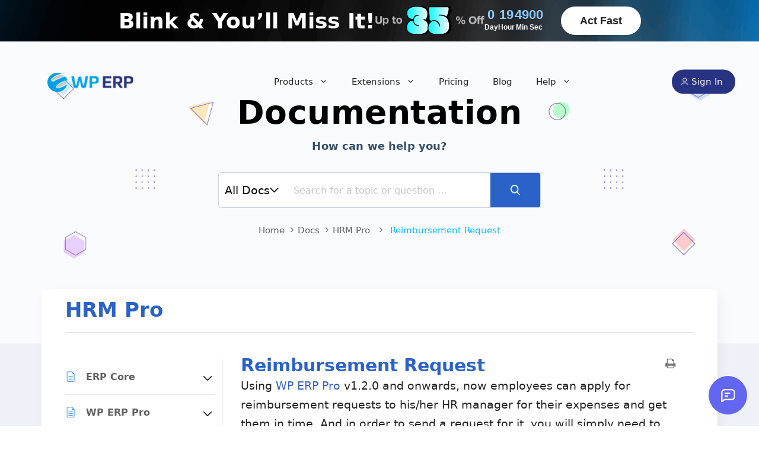

--- FILE ---
content_type: text/html; charset=UTF-8
request_url: https://wperp.com/docs/hrm-add-ons/reimbursement-request/
body_size: 44571
content:
<!DOCTYPE html>
<html lang="en-US">
<head>
	<meta charset="UTF-8">
	<meta name='robots' content='index, follow, max-image-preview:large, max-snippet:-1, max-video-preview:-1' />
<meta name="viewport" content="width=device-width, initial-scale=1">
	<!-- This site is optimized with the Yoast SEO plugin v25.9 - https://yoast.com/wordpress/plugins/seo/ -->
	<title>How To Apply for Reimbursement Request Using WP ERP Pro</title><link rel="preload" href="https://getwemail.io/app/uploads/2025/05/Group-1410104673.svg" as="image" /><style id="perfmatters-used-css"></style>
	<meta name="description" content="Now applying for Reimbursement Request is not difficult as WP ERP Pro has this option with it. This documentation will help you to" />
	<link rel="canonical" href="https://wperp.com/docs/hrm-add-ons/reimbursement-request/" />
	<meta property="og:locale" content="en_US" />
	<meta property="og:type" content="article" />
	<meta property="og:title" content="How To Apply for Reimbursement Request Using WP ERP Pro" />
	<meta property="og:description" content="Now applying for Reimbursement Request is not difficult as WP ERP Pro has this option with it. This documentation will help you to" />
	<meta property="og:url" content="https://wperp.com/docs/hrm-add-ons/reimbursement-request/" />
	<meta property="og:site_name" content="WordPress ERP" />
	<meta property="article:publisher" content="https://facebook.com/weDevs" />
	<meta property="article:modified_time" content="2023-11-23T06:23:06+00:00" />
	<meta property="og:image" content="https://cdn.wperp.com/uploads/2021/06/Activating.png" />
	<meta name="twitter:card" content="summary_large_image" />
	<meta name="twitter:site" content="@wedevs" />
	<meta name="twitter:label1" content="Est. reading time" />
	<meta name="twitter:data1" content="3 minutes" />
	<script type="application/ld+json" class="yoast-schema-graph">{"@context":"https://schema.org","@graph":[{"@type":"WebPage","@id":"https://wperp.com/docs/hrm-add-ons/reimbursement-request/","url":"https://wperp.com/docs/hrm-add-ons/reimbursement-request/","name":"How To Apply for Reimbursement Request Using WP ERP Pro","isPartOf":{"@id":"https://wperp.com/#website"},"primaryImageOfPage":{"@id":"https://wperp.com/docs/hrm-add-ons/reimbursement-request/#primaryimage"},"image":{"@id":"https://wperp.com/docs/hrm-add-ons/reimbursement-request/#primaryimage"},"thumbnailUrl":"https://cdn.wperp.com/uploads/2021/06/Activating.png","datePublished":"2021-06-10T05:49:38+00:00","dateModified":"2023-11-23T06:23:06+00:00","description":"Now applying for Reimbursement Request is not difficult as WP ERP Pro has this option with it. This documentation will help you to","breadcrumb":{"@id":"https://wperp.com/docs/hrm-add-ons/reimbursement-request/#breadcrumb"},"inLanguage":"en-US","potentialAction":[{"@type":"ReadAction","target":["https://wperp.com/docs/hrm-add-ons/reimbursement-request/"]}]},{"@type":"ImageObject","inLanguage":"en-US","@id":"https://wperp.com/docs/hrm-add-ons/reimbursement-request/#primaryimage","url":"https://cdn.wperp.com/uploads/2021/06/Activating.png","contentUrl":"https://cdn.wperp.com/uploads/2021/06/Activating.png"},{"@type":"BreadcrumbList","@id":"https://wperp.com/docs/hrm-add-ons/reimbursement-request/#breadcrumb","itemListElement":[{"@type":"ListItem","position":1,"name":"Home","item":"https://wperp.com/"},{"@type":"ListItem","position":2,"name":"HRM Pro","item":"https://wperp.com/docs/hrm-add-ons/"},{"@type":"ListItem","position":3,"name":"Reimbursement Request"}]},{"@type":"WebSite","@id":"https://wperp.com/#website","url":"https://wperp.com/","name":"WordPress ERP","description":"Supercharge your small business","publisher":{"@id":"https://wperp.com/#organization"},"potentialAction":[{"@type":"SearchAction","target":{"@type":"EntryPoint","urlTemplate":"https://wperp.com/?s={search_term_string}"},"query-input":{"@type":"PropertyValueSpecification","valueRequired":true,"valueName":"search_term_string"}}],"inLanguage":"en-US"},{"@type":"Organization","@id":"https://wperp.com/#organization","name":"WP ERP","url":"https://wperp.com/","logo":{"@type":"ImageObject","inLanguage":"en-US","@id":"https://wperp.com/#/schema/logo/image/","url":"https://wperp-com.s3.amazonaws.com/uploads/2018/07/erp-logo.png","contentUrl":"https://wperp-com.s3.amazonaws.com/uploads/2018/07/erp-logo.png","width":292,"height":68,"caption":"WP ERP"},"image":{"@id":"https://wperp.com/#/schema/logo/image/"},"sameAs":["https://facebook.com/weDevs","https://x.com/wedevs"]}]}</script>
	<!-- / Yoast SEO plugin. -->


<link rel='dns-prefetch' href='//js.stripe.com' />

<link rel='dns-prefetch' href='//wperp-com.s3.amazonaws.com' />
<link rel="alternate" type="application/rss+xml" title="WordPress ERP &raquo; Feed" href="https://wperp.com/feed/" />
<link rel="alternate" type="application/rss+xml" title="WordPress ERP &raquo; Comments Feed" href="https://wperp.com/comments/feed/" />
<link rel="alternate" type="application/rss+xml" title="WordPress ERP &raquo; Reimbursement Request Comments Feed" href="https://wperp.com/docs/hrm-add-ons/reimbursement-request/feed/" />
<style id='wp-img-auto-sizes-contain-inline-css'>
img:is([sizes=auto i],[sizes^="auto," i]){contain-intrinsic-size:3000px 1500px}
/*# sourceURL=wp-img-auto-sizes-contain-inline-css */
</style>
<link rel='stylesheet' id='wedocs-block-style-css' href='https://wperp.com/app/plugins/wedocs/assets/build/style-block.css?ver=6.9' media='all' />
<link rel='stylesheet' id='wedocs-styles-css' href='https://wperp.com/app/plugins/wedocs/assets/build/frontend.css?ver=1704193028' media='all' />
<style id='wp-block-library-inline-css'>
:root{--wp-block-synced-color:#7a00df;--wp-block-synced-color--rgb:122,0,223;--wp-bound-block-color:var(--wp-block-synced-color);--wp-editor-canvas-background:#ddd;--wp-admin-theme-color:#007cba;--wp-admin-theme-color--rgb:0,124,186;--wp-admin-theme-color-darker-10:#006ba1;--wp-admin-theme-color-darker-10--rgb:0,107,160.5;--wp-admin-theme-color-darker-20:#005a87;--wp-admin-theme-color-darker-20--rgb:0,90,135;--wp-admin-border-width-focus:2px}@media (min-resolution:192dpi){:root{--wp-admin-border-width-focus:1.5px}}.wp-element-button{cursor:pointer}:root .has-very-light-gray-background-color{background-color:#eee}:root .has-very-dark-gray-background-color{background-color:#313131}:root .has-very-light-gray-color{color:#eee}:root .has-very-dark-gray-color{color:#313131}:root .has-vivid-green-cyan-to-vivid-cyan-blue-gradient-background{background:linear-gradient(135deg,#00d084,#0693e3)}:root .has-purple-crush-gradient-background{background:linear-gradient(135deg,#34e2e4,#4721fb 50%,#ab1dfe)}:root .has-hazy-dawn-gradient-background{background:linear-gradient(135deg,#faaca8,#dad0ec)}:root .has-subdued-olive-gradient-background{background:linear-gradient(135deg,#fafae1,#67a671)}:root .has-atomic-cream-gradient-background{background:linear-gradient(135deg,#fdd79a,#004a59)}:root .has-nightshade-gradient-background{background:linear-gradient(135deg,#330968,#31cdcf)}:root .has-midnight-gradient-background{background:linear-gradient(135deg,#020381,#2874fc)}:root{--wp--preset--font-size--normal:16px;--wp--preset--font-size--huge:42px}.has-regular-font-size{font-size:1em}.has-larger-font-size{font-size:2.625em}.has-normal-font-size{font-size:var(--wp--preset--font-size--normal)}.has-huge-font-size{font-size:var(--wp--preset--font-size--huge)}.has-text-align-center{text-align:center}.has-text-align-left{text-align:left}.has-text-align-right{text-align:right}.has-fit-text{white-space:nowrap!important}#end-resizable-editor-section{display:none}.aligncenter{clear:both}.items-justified-left{justify-content:flex-start}.items-justified-center{justify-content:center}.items-justified-right{justify-content:flex-end}.items-justified-space-between{justify-content:space-between}.screen-reader-text{border:0;clip-path:inset(50%);height:1px;margin:-1px;overflow:hidden;padding:0;position:absolute;width:1px;word-wrap:normal!important}.screen-reader-text:focus{background-color:#ddd;clip-path:none;color:#444;display:block;font-size:1em;height:auto;left:5px;line-height:normal;padding:15px 23px 14px;text-decoration:none;top:5px;width:auto;z-index:100000}html :where(.has-border-color){border-style:solid}html :where([style*=border-top-color]){border-top-style:solid}html :where([style*=border-right-color]){border-right-style:solid}html :where([style*=border-bottom-color]){border-bottom-style:solid}html :where([style*=border-left-color]){border-left-style:solid}html :where([style*=border-width]){border-style:solid}html :where([style*=border-top-width]){border-top-style:solid}html :where([style*=border-right-width]){border-right-style:solid}html :where([style*=border-bottom-width]){border-bottom-style:solid}html :where([style*=border-left-width]){border-left-style:solid}html :where(img[class*=wp-image-]){height:auto;max-width:100%}:where(figure){margin:0 0 1em}html :where(.is-position-sticky){--wp-admin--admin-bar--position-offset:var(--wp-admin--admin-bar--height,0px)}@media screen and (max-width:600px){html :where(.is-position-sticky){--wp-admin--admin-bar--position-offset:0px}}

/*# sourceURL=wp-block-library-inline-css */
</style><style id='wp-block-heading-inline-css'>
h1:where(.wp-block-heading).has-background,h2:where(.wp-block-heading).has-background,h3:where(.wp-block-heading).has-background,h4:where(.wp-block-heading).has-background,h5:where(.wp-block-heading).has-background,h6:where(.wp-block-heading).has-background{padding:1.25em 2.375em}h1.has-text-align-left[style*=writing-mode]:where([style*=vertical-lr]),h1.has-text-align-right[style*=writing-mode]:where([style*=vertical-rl]),h2.has-text-align-left[style*=writing-mode]:where([style*=vertical-lr]),h2.has-text-align-right[style*=writing-mode]:where([style*=vertical-rl]),h3.has-text-align-left[style*=writing-mode]:where([style*=vertical-lr]),h3.has-text-align-right[style*=writing-mode]:where([style*=vertical-rl]),h4.has-text-align-left[style*=writing-mode]:where([style*=vertical-lr]),h4.has-text-align-right[style*=writing-mode]:where([style*=vertical-rl]),h5.has-text-align-left[style*=writing-mode]:where([style*=vertical-lr]),h5.has-text-align-right[style*=writing-mode]:where([style*=vertical-rl]),h6.has-text-align-left[style*=writing-mode]:where([style*=vertical-lr]),h6.has-text-align-right[style*=writing-mode]:where([style*=vertical-rl]){rotate:180deg}
/*# sourceURL=https://wperp.com/wp/wp-includes/blocks/heading/style.min.css */
</style>
<style id='wp-block-image-inline-css'>
.wp-block-image>a,.wp-block-image>figure>a{display:inline-block}.wp-block-image img{box-sizing:border-box;height:auto;max-width:100%;vertical-align:bottom}@media not (prefers-reduced-motion){.wp-block-image img.hide{visibility:hidden}.wp-block-image img.show{animation:show-content-image .4s}}.wp-block-image[style*=border-radius] img,.wp-block-image[style*=border-radius]>a{border-radius:inherit}.wp-block-image.has-custom-border img{box-sizing:border-box}.wp-block-image.aligncenter{text-align:center}.wp-block-image.alignfull>a,.wp-block-image.alignwide>a{width:100%}.wp-block-image.alignfull img,.wp-block-image.alignwide img{height:auto;width:100%}.wp-block-image .aligncenter,.wp-block-image .alignleft,.wp-block-image .alignright,.wp-block-image.aligncenter,.wp-block-image.alignleft,.wp-block-image.alignright{display:table}.wp-block-image .aligncenter>figcaption,.wp-block-image .alignleft>figcaption,.wp-block-image .alignright>figcaption,.wp-block-image.aligncenter>figcaption,.wp-block-image.alignleft>figcaption,.wp-block-image.alignright>figcaption{caption-side:bottom;display:table-caption}.wp-block-image .alignleft{float:left;margin:.5em 1em .5em 0}.wp-block-image .alignright{float:right;margin:.5em 0 .5em 1em}.wp-block-image .aligncenter{margin-left:auto;margin-right:auto}.wp-block-image :where(figcaption){margin-bottom:1em;margin-top:.5em}.wp-block-image.is-style-circle-mask img{border-radius:9999px}@supports ((-webkit-mask-image:none) or (mask-image:none)) or (-webkit-mask-image:none){.wp-block-image.is-style-circle-mask img{border-radius:0;-webkit-mask-image:url('data:image/svg+xml;utf8,<svg viewBox="0 0 100 100" xmlns="http://www.w3.org/2000/svg"><circle cx="50" cy="50" r="50"/></svg>');mask-image:url('data:image/svg+xml;utf8,<svg viewBox="0 0 100 100" xmlns="http://www.w3.org/2000/svg"><circle cx="50" cy="50" r="50"/></svg>');mask-mode:alpha;-webkit-mask-position:center;mask-position:center;-webkit-mask-repeat:no-repeat;mask-repeat:no-repeat;-webkit-mask-size:contain;mask-size:contain}}:root :where(.wp-block-image.is-style-rounded img,.wp-block-image .is-style-rounded img){border-radius:9999px}.wp-block-image figure{margin:0}.wp-lightbox-container{display:flex;flex-direction:column;position:relative}.wp-lightbox-container img{cursor:zoom-in}.wp-lightbox-container img:hover+button{opacity:1}.wp-lightbox-container button{align-items:center;backdrop-filter:blur(16px) saturate(180%);background-color:#5a5a5a40;border:none;border-radius:4px;cursor:zoom-in;display:flex;height:20px;justify-content:center;opacity:0;padding:0;position:absolute;right:16px;text-align:center;top:16px;width:20px;z-index:100}@media not (prefers-reduced-motion){.wp-lightbox-container button{transition:opacity .2s ease}}.wp-lightbox-container button:focus-visible{outline:3px auto #5a5a5a40;outline:3px auto -webkit-focus-ring-color;outline-offset:3px}.wp-lightbox-container button:hover{cursor:pointer;opacity:1}.wp-lightbox-container button:focus{opacity:1}.wp-lightbox-container button:focus,.wp-lightbox-container button:hover,.wp-lightbox-container button:not(:hover):not(:active):not(.has-background){background-color:#5a5a5a40;border:none}.wp-lightbox-overlay{box-sizing:border-box;cursor:zoom-out;height:100vh;left:0;overflow:hidden;position:fixed;top:0;visibility:hidden;width:100%;z-index:100000}.wp-lightbox-overlay .close-button{align-items:center;cursor:pointer;display:flex;justify-content:center;min-height:40px;min-width:40px;padding:0;position:absolute;right:calc(env(safe-area-inset-right) + 16px);top:calc(env(safe-area-inset-top) + 16px);z-index:5000000}.wp-lightbox-overlay .close-button:focus,.wp-lightbox-overlay .close-button:hover,.wp-lightbox-overlay .close-button:not(:hover):not(:active):not(.has-background){background:none;border:none}.wp-lightbox-overlay .lightbox-image-container{height:var(--wp--lightbox-container-height);left:50%;overflow:hidden;position:absolute;top:50%;transform:translate(-50%,-50%);transform-origin:top left;width:var(--wp--lightbox-container-width);z-index:9999999999}.wp-lightbox-overlay .wp-block-image{align-items:center;box-sizing:border-box;display:flex;height:100%;justify-content:center;margin:0;position:relative;transform-origin:0 0;width:100%;z-index:3000000}.wp-lightbox-overlay .wp-block-image img{height:var(--wp--lightbox-image-height);min-height:var(--wp--lightbox-image-height);min-width:var(--wp--lightbox-image-width);width:var(--wp--lightbox-image-width)}.wp-lightbox-overlay .wp-block-image figcaption{display:none}.wp-lightbox-overlay button{background:none;border:none}.wp-lightbox-overlay .scrim{background-color:#fff;height:100%;opacity:.9;position:absolute;width:100%;z-index:2000000}.wp-lightbox-overlay.active{visibility:visible}@media not (prefers-reduced-motion){.wp-lightbox-overlay.active{animation:turn-on-visibility .25s both}.wp-lightbox-overlay.active img{animation:turn-on-visibility .35s both}.wp-lightbox-overlay.show-closing-animation:not(.active){animation:turn-off-visibility .35s both}.wp-lightbox-overlay.show-closing-animation:not(.active) img{animation:turn-off-visibility .25s both}.wp-lightbox-overlay.zoom.active{animation:none;opacity:1;visibility:visible}.wp-lightbox-overlay.zoom.active .lightbox-image-container{animation:lightbox-zoom-in .4s}.wp-lightbox-overlay.zoom.active .lightbox-image-container img{animation:none}.wp-lightbox-overlay.zoom.active .scrim{animation:turn-on-visibility .4s forwards}.wp-lightbox-overlay.zoom.show-closing-animation:not(.active){animation:none}.wp-lightbox-overlay.zoom.show-closing-animation:not(.active) .lightbox-image-container{animation:lightbox-zoom-out .4s}.wp-lightbox-overlay.zoom.show-closing-animation:not(.active) .lightbox-image-container img{animation:none}.wp-lightbox-overlay.zoom.show-closing-animation:not(.active) .scrim{animation:turn-off-visibility .4s forwards}}@keyframes show-content-image{0%{visibility:hidden}99%{visibility:hidden}to{visibility:visible}}@keyframes turn-on-visibility{0%{opacity:0}to{opacity:1}}@keyframes turn-off-visibility{0%{opacity:1;visibility:visible}99%{opacity:0;visibility:visible}to{opacity:0;visibility:hidden}}@keyframes lightbox-zoom-in{0%{transform:translate(calc((-100vw + var(--wp--lightbox-scrollbar-width))/2 + var(--wp--lightbox-initial-left-position)),calc(-50vh + var(--wp--lightbox-initial-top-position))) scale(var(--wp--lightbox-scale))}to{transform:translate(-50%,-50%) scale(1)}}@keyframes lightbox-zoom-out{0%{transform:translate(-50%,-50%) scale(1);visibility:visible}99%{visibility:visible}to{transform:translate(calc((-100vw + var(--wp--lightbox-scrollbar-width))/2 + var(--wp--lightbox-initial-left-position)),calc(-50vh + var(--wp--lightbox-initial-top-position))) scale(var(--wp--lightbox-scale));visibility:hidden}}
/*# sourceURL=https://wperp.com/wp/wp-includes/blocks/image/style.min.css */
</style>
<style id='wp-block-list-inline-css'>
ol,ul{box-sizing:border-box}:root :where(.wp-block-list.has-background){padding:1.25em 2.375em}
/*# sourceURL=https://wperp.com/wp/wp-includes/blocks/list/style.min.css */
</style>
<style id='wp-block-navigation-inline-css'>
.wp-block-navigation{position:relative}.wp-block-navigation ul{margin-bottom:0;margin-left:0;margin-top:0;padding-left:0}.wp-block-navigation ul,.wp-block-navigation ul li{list-style:none;padding:0}.wp-block-navigation .wp-block-navigation-item{align-items:center;background-color:inherit;display:flex;position:relative}.wp-block-navigation .wp-block-navigation-item .wp-block-navigation__submenu-container:empty{display:none}.wp-block-navigation .wp-block-navigation-item__content{display:block;z-index:1}.wp-block-navigation .wp-block-navigation-item__content.wp-block-navigation-item__content{color:inherit}.wp-block-navigation.has-text-decoration-underline .wp-block-navigation-item__content,.wp-block-navigation.has-text-decoration-underline .wp-block-navigation-item__content:active,.wp-block-navigation.has-text-decoration-underline .wp-block-navigation-item__content:focus{text-decoration:underline}.wp-block-navigation.has-text-decoration-line-through .wp-block-navigation-item__content,.wp-block-navigation.has-text-decoration-line-through .wp-block-navigation-item__content:active,.wp-block-navigation.has-text-decoration-line-through .wp-block-navigation-item__content:focus{text-decoration:line-through}.wp-block-navigation :where(a),.wp-block-navigation :where(a:active),.wp-block-navigation :where(a:focus){text-decoration:none}.wp-block-navigation .wp-block-navigation__submenu-icon{align-self:center;background-color:inherit;border:none;color:currentColor;display:inline-block;font-size:inherit;height:.6em;line-height:0;margin-left:.25em;padding:0;width:.6em}.wp-block-navigation .wp-block-navigation__submenu-icon svg{display:inline-block;stroke:currentColor;height:inherit;margin-top:.075em;width:inherit}.wp-block-navigation{--navigation-layout-justification-setting:flex-start;--navigation-layout-direction:row;--navigation-layout-wrap:wrap;--navigation-layout-justify:flex-start;--navigation-layout-align:center}.wp-block-navigation.is-vertical{--navigation-layout-direction:column;--navigation-layout-justify:initial;--navigation-layout-align:flex-start}.wp-block-navigation.no-wrap{--navigation-layout-wrap:nowrap}.wp-block-navigation.items-justified-center{--navigation-layout-justification-setting:center;--navigation-layout-justify:center}.wp-block-navigation.items-justified-center.is-vertical{--navigation-layout-align:center}.wp-block-navigation.items-justified-right{--navigation-layout-justification-setting:flex-end;--navigation-layout-justify:flex-end}.wp-block-navigation.items-justified-right.is-vertical{--navigation-layout-align:flex-end}.wp-block-navigation.items-justified-space-between{--navigation-layout-justification-setting:space-between;--navigation-layout-justify:space-between}.wp-block-navigation .has-child .wp-block-navigation__submenu-container{align-items:normal;background-color:inherit;color:inherit;display:flex;flex-direction:column;opacity:0;position:absolute;z-index:2}@media not (prefers-reduced-motion){.wp-block-navigation .has-child .wp-block-navigation__submenu-container{transition:opacity .1s linear}}.wp-block-navigation .has-child .wp-block-navigation__submenu-container{height:0;overflow:hidden;visibility:hidden;width:0}.wp-block-navigation .has-child .wp-block-navigation__submenu-container>.wp-block-navigation-item>.wp-block-navigation-item__content{display:flex;flex-grow:1;padding:.5em 1em}.wp-block-navigation .has-child .wp-block-navigation__submenu-container>.wp-block-navigation-item>.wp-block-navigation-item__content .wp-block-navigation__submenu-icon{margin-left:auto;margin-right:0}.wp-block-navigation .has-child .wp-block-navigation__submenu-container .wp-block-navigation-item__content{margin:0}.wp-block-navigation .has-child .wp-block-navigation__submenu-container{left:-1px;top:100%}@media (min-width:782px){.wp-block-navigation .has-child .wp-block-navigation__submenu-container .wp-block-navigation__submenu-container{left:100%;top:-1px}.wp-block-navigation .has-child .wp-block-navigation__submenu-container .wp-block-navigation__submenu-container:before{background:#0000;content:"";display:block;height:100%;position:absolute;right:100%;width:.5em}.wp-block-navigation .has-child .wp-block-navigation__submenu-container .wp-block-navigation__submenu-icon{margin-right:.25em}.wp-block-navigation .has-child .wp-block-navigation__submenu-container .wp-block-navigation__submenu-icon svg{transform:rotate(-90deg)}}.wp-block-navigation .has-child .wp-block-navigation-submenu__toggle[aria-expanded=true]~.wp-block-navigation__submenu-container,.wp-block-navigation .has-child:not(.open-on-click):hover>.wp-block-navigation__submenu-container,.wp-block-navigation .has-child:not(.open-on-click):not(.open-on-hover-click):focus-within>.wp-block-navigation__submenu-container{height:auto;min-width:200px;opacity:1;overflow:visible;visibility:visible;width:auto}.wp-block-navigation.has-background .has-child .wp-block-navigation__submenu-container{left:0;top:100%}@media (min-width:782px){.wp-block-navigation.has-background .has-child .wp-block-navigation__submenu-container .wp-block-navigation__submenu-container{left:100%;top:0}}.wp-block-navigation-submenu{display:flex;position:relative}.wp-block-navigation-submenu .wp-block-navigation__submenu-icon svg{stroke:currentColor}button.wp-block-navigation-item__content{background-color:initial;border:none;color:currentColor;font-family:inherit;font-size:inherit;font-style:inherit;font-weight:inherit;letter-spacing:inherit;line-height:inherit;text-align:left;text-transform:inherit}.wp-block-navigation-submenu__toggle{cursor:pointer}.wp-block-navigation-submenu__toggle[aria-expanded=true]+.wp-block-navigation__submenu-icon>svg,.wp-block-navigation-submenu__toggle[aria-expanded=true]>svg{transform:rotate(180deg)}.wp-block-navigation-item.open-on-click .wp-block-navigation-submenu__toggle{padding-left:0;padding-right:.85em}.wp-block-navigation-item.open-on-click .wp-block-navigation-submenu__toggle+.wp-block-navigation__submenu-icon{margin-left:-.6em;pointer-events:none}.wp-block-navigation-item.open-on-click button.wp-block-navigation-item__content:not(.wp-block-navigation-submenu__toggle){padding:0}.wp-block-navigation .wp-block-page-list,.wp-block-navigation__container,.wp-block-navigation__responsive-close,.wp-block-navigation__responsive-container,.wp-block-navigation__responsive-container-content,.wp-block-navigation__responsive-dialog{gap:inherit}:where(.wp-block-navigation.has-background .wp-block-navigation-item a:not(.wp-element-button)),:where(.wp-block-navigation.has-background .wp-block-navigation-submenu a:not(.wp-element-button)){padding:.5em 1em}:where(.wp-block-navigation .wp-block-navigation__submenu-container .wp-block-navigation-item a:not(.wp-element-button)),:where(.wp-block-navigation .wp-block-navigation__submenu-container .wp-block-navigation-submenu a:not(.wp-element-button)),:where(.wp-block-navigation .wp-block-navigation__submenu-container .wp-block-navigation-submenu button.wp-block-navigation-item__content),:where(.wp-block-navigation .wp-block-navigation__submenu-container .wp-block-pages-list__item button.wp-block-navigation-item__content){padding:.5em 1em}.wp-block-navigation.items-justified-right .wp-block-navigation__container .has-child .wp-block-navigation__submenu-container,.wp-block-navigation.items-justified-right .wp-block-page-list>.has-child .wp-block-navigation__submenu-container,.wp-block-navigation.items-justified-space-between .wp-block-page-list>.has-child:last-child .wp-block-navigation__submenu-container,.wp-block-navigation.items-justified-space-between>.wp-block-navigation__container>.has-child:last-child .wp-block-navigation__submenu-container{left:auto;right:0}.wp-block-navigation.items-justified-right .wp-block-navigation__container .has-child .wp-block-navigation__submenu-container .wp-block-navigation__submenu-container,.wp-block-navigation.items-justified-right .wp-block-page-list>.has-child .wp-block-navigation__submenu-container .wp-block-navigation__submenu-container,.wp-block-navigation.items-justified-space-between .wp-block-page-list>.has-child:last-child .wp-block-navigation__submenu-container .wp-block-navigation__submenu-container,.wp-block-navigation.items-justified-space-between>.wp-block-navigation__container>.has-child:last-child .wp-block-navigation__submenu-container .wp-block-navigation__submenu-container{left:-1px;right:-1px}@media (min-width:782px){.wp-block-navigation.items-justified-right .wp-block-navigation__container .has-child .wp-block-navigation__submenu-container .wp-block-navigation__submenu-container,.wp-block-navigation.items-justified-right .wp-block-page-list>.has-child .wp-block-navigation__submenu-container .wp-block-navigation__submenu-container,.wp-block-navigation.items-justified-space-between .wp-block-page-list>.has-child:last-child .wp-block-navigation__submenu-container .wp-block-navigation__submenu-container,.wp-block-navigation.items-justified-space-between>.wp-block-navigation__container>.has-child:last-child .wp-block-navigation__submenu-container .wp-block-navigation__submenu-container{left:auto;right:100%}}.wp-block-navigation:not(.has-background) .wp-block-navigation__submenu-container{background-color:#fff;border:1px solid #00000026}.wp-block-navigation.has-background .wp-block-navigation__submenu-container{background-color:inherit}.wp-block-navigation:not(.has-text-color) .wp-block-navigation__submenu-container{color:#000}.wp-block-navigation__container{align-items:var(--navigation-layout-align,initial);display:flex;flex-direction:var(--navigation-layout-direction,initial);flex-wrap:var(--navigation-layout-wrap,wrap);justify-content:var(--navigation-layout-justify,initial);list-style:none;margin:0;padding-left:0}.wp-block-navigation__container .is-responsive{display:none}.wp-block-navigation__container:only-child,.wp-block-page-list:only-child{flex-grow:1}@keyframes overlay-menu__fade-in-animation{0%{opacity:0;transform:translateY(.5em)}to{opacity:1;transform:translateY(0)}}.wp-block-navigation__responsive-container{bottom:0;display:none;left:0;position:fixed;right:0;top:0}.wp-block-navigation__responsive-container :where(.wp-block-navigation-item a){color:inherit}.wp-block-navigation__responsive-container .wp-block-navigation__responsive-container-content{align-items:var(--navigation-layout-align,initial);display:flex;flex-direction:var(--navigation-layout-direction,initial);flex-wrap:var(--navigation-layout-wrap,wrap);justify-content:var(--navigation-layout-justify,initial)}.wp-block-navigation__responsive-container:not(.is-menu-open.is-menu-open){background-color:inherit!important;color:inherit!important}.wp-block-navigation__responsive-container.is-menu-open{background-color:inherit;display:flex;flex-direction:column}@media not (prefers-reduced-motion){.wp-block-navigation__responsive-container.is-menu-open{animation:overlay-menu__fade-in-animation .1s ease-out;animation-fill-mode:forwards}}.wp-block-navigation__responsive-container.is-menu-open{overflow:auto;padding:clamp(1rem,var(--wp--style--root--padding-top),20rem) clamp(1rem,var(--wp--style--root--padding-right),20rem) clamp(1rem,var(--wp--style--root--padding-bottom),20rem) clamp(1rem,var(--wp--style--root--padding-left),20rem);z-index:100000}.wp-block-navigation__responsive-container.is-menu-open .wp-block-navigation__responsive-container-content{align-items:var(--navigation-layout-justification-setting,inherit);display:flex;flex-direction:column;flex-wrap:nowrap;overflow:visible;padding-top:calc(2rem + 24px)}.wp-block-navigation__responsive-container.is-menu-open .wp-block-navigation__responsive-container-content,.wp-block-navigation__responsive-container.is-menu-open .wp-block-navigation__responsive-container-content .wp-block-navigation__container,.wp-block-navigation__responsive-container.is-menu-open .wp-block-navigation__responsive-container-content .wp-block-page-list{justify-content:flex-start}.wp-block-navigation__responsive-container.is-menu-open .wp-block-navigation__responsive-container-content .wp-block-navigation__submenu-icon{display:none}.wp-block-navigation__responsive-container.is-menu-open .wp-block-navigation__responsive-container-content .has-child .wp-block-navigation__submenu-container{border:none;height:auto;min-width:200px;opacity:1;overflow:initial;padding-left:2rem;padding-right:2rem;position:static;visibility:visible;width:auto}.wp-block-navigation__responsive-container.is-menu-open .wp-block-navigation__responsive-container-content .wp-block-navigation__container,.wp-block-navigation__responsive-container.is-menu-open .wp-block-navigation__responsive-container-content .wp-block-navigation__submenu-container{gap:inherit}.wp-block-navigation__responsive-container.is-menu-open .wp-block-navigation__responsive-container-content .wp-block-navigation__submenu-container{padding-top:var(--wp--style--block-gap,2em)}.wp-block-navigation__responsive-container.is-menu-open .wp-block-navigation__responsive-container-content .wp-block-navigation-item__content{padding:0}.wp-block-navigation__responsive-container.is-menu-open .wp-block-navigation__responsive-container-content .wp-block-navigation-item,.wp-block-navigation__responsive-container.is-menu-open .wp-block-navigation__responsive-container-content .wp-block-navigation__container,.wp-block-navigation__responsive-container.is-menu-open .wp-block-navigation__responsive-container-content .wp-block-page-list{align-items:var(--navigation-layout-justification-setting,initial);display:flex;flex-direction:column}.wp-block-navigation__responsive-container.is-menu-open .wp-block-navigation-item,.wp-block-navigation__responsive-container.is-menu-open .wp-block-navigation-item .wp-block-navigation__submenu-container,.wp-block-navigation__responsive-container.is-menu-open .wp-block-navigation__container,.wp-block-navigation__responsive-container.is-menu-open .wp-block-page-list{background:#0000!important;color:inherit!important}.wp-block-navigation__responsive-container.is-menu-open .wp-block-navigation__submenu-container.wp-block-navigation__submenu-container.wp-block-navigation__submenu-container.wp-block-navigation__submenu-container{left:auto;right:auto}@media (min-width:600px){.wp-block-navigation__responsive-container:not(.hidden-by-default):not(.is-menu-open){background-color:inherit;display:block;position:relative;width:100%;z-index:auto}.wp-block-navigation__responsive-container:not(.hidden-by-default):not(.is-menu-open) .wp-block-navigation__responsive-container-close{display:none}.wp-block-navigation__responsive-container.is-menu-open .wp-block-navigation__submenu-container.wp-block-navigation__submenu-container.wp-block-navigation__submenu-container.wp-block-navigation__submenu-container{left:0}}.wp-block-navigation:not(.has-background) .wp-block-navigation__responsive-container.is-menu-open{background-color:#fff}.wp-block-navigation:not(.has-text-color) .wp-block-navigation__responsive-container.is-menu-open{color:#000}.wp-block-navigation__toggle_button_label{font-size:1rem;font-weight:700}.wp-block-navigation__responsive-container-close,.wp-block-navigation__responsive-container-open{background:#0000;border:none;color:currentColor;cursor:pointer;margin:0;padding:0;text-transform:inherit;vertical-align:middle}.wp-block-navigation__responsive-container-close svg,.wp-block-navigation__responsive-container-open svg{fill:currentColor;display:block;height:24px;pointer-events:none;width:24px}.wp-block-navigation__responsive-container-open{display:flex}.wp-block-navigation__responsive-container-open.wp-block-navigation__responsive-container-open.wp-block-navigation__responsive-container-open{font-family:inherit;font-size:inherit;font-weight:inherit}@media (min-width:600px){.wp-block-navigation__responsive-container-open:not(.always-shown){display:none}}.wp-block-navigation__responsive-container-close{position:absolute;right:0;top:0;z-index:2}.wp-block-navigation__responsive-container-close.wp-block-navigation__responsive-container-close.wp-block-navigation__responsive-container-close{font-family:inherit;font-size:inherit;font-weight:inherit}.wp-block-navigation__responsive-close{width:100%}.has-modal-open .wp-block-navigation__responsive-close{margin-left:auto;margin-right:auto;max-width:var(--wp--style--global--wide-size,100%)}.wp-block-navigation__responsive-close:focus{outline:none}.is-menu-open .wp-block-navigation__responsive-close,.is-menu-open .wp-block-navigation__responsive-container-content,.is-menu-open .wp-block-navigation__responsive-dialog{box-sizing:border-box}.wp-block-navigation__responsive-dialog{position:relative}.has-modal-open .admin-bar .is-menu-open .wp-block-navigation__responsive-dialog{margin-top:46px}@media (min-width:782px){.has-modal-open .admin-bar .is-menu-open .wp-block-navigation__responsive-dialog{margin-top:32px}}html.has-modal-open{overflow:hidden}
/*# sourceURL=https://wperp.com/wp/wp-includes/blocks/navigation/style.min.css */
</style>
<style id='wp-block-navigation-link-inline-css'>
.wp-block-navigation .wp-block-navigation-item__label{overflow-wrap:break-word}.wp-block-navigation .wp-block-navigation-item__description{display:none}.link-ui-tools{outline:1px solid #f0f0f0;padding:8px}.link-ui-block-inserter{padding-top:8px}.link-ui-block-inserter__back{margin-left:8px;text-transform:uppercase}
/*# sourceURL=https://wperp.com/wp/wp-includes/blocks/navigation-link/style.min.css */
</style>
<style id='wp-block-paragraph-inline-css'>
.is-small-text{font-size:.875em}.is-regular-text{font-size:1em}.is-large-text{font-size:2.25em}.is-larger-text{font-size:3em}.has-drop-cap:not(:focus):first-letter{float:left;font-size:8.4em;font-style:normal;font-weight:100;line-height:.68;margin:.05em .1em 0 0;text-transform:uppercase}body.rtl .has-drop-cap:not(:focus):first-letter{float:none;margin-left:.1em}p.has-drop-cap.has-background{overflow:hidden}:root :where(p.has-background){padding:1.25em 2.375em}:where(p.has-text-color:not(.has-link-color)) a{color:inherit}p.has-text-align-left[style*="writing-mode:vertical-lr"],p.has-text-align-right[style*="writing-mode:vertical-rl"]{rotate:180deg}
/*# sourceURL=https://wperp.com/wp/wp-includes/blocks/paragraph/style.min.css */
</style>
<style id='core-block-supports-inline-css'>
.wp-container-core-navigation-is-layout-4fb2ba47{flex-direction:column;align-items:flex-start;}.wp-container-core-navigation-is-layout-8cf370e7{flex-direction:column;align-items:flex-start;}.wp-container-core-navigation-is-layout-adc7e0b5{flex-direction:column;align-items:flex-start;}.wp-container-content-d4ad0019{flex-basis:232px;}
/*# sourceURL=core-block-supports-inline-css */
</style>

<style id='classic-theme-styles-inline-css'>
/*! This file is auto-generated */
.wp-block-button__link{color:#fff;background-color:#32373c;border-radius:9999px;box-shadow:none;text-decoration:none;padding:calc(.667em + 2px) calc(1.333em + 2px);font-size:1.125em}.wp-block-file__button{background:#32373c;color:#fff;text-decoration:none}
/*# sourceURL=/wp-includes/css/classic-themes.min.css */
</style>
<link rel='stylesheet' id='wperp-frontend-block-css-css' href='https://wperp.com/app/plugins/erp-gutenbergblocks/build/style-index.css?ver=6.9' media='1' />
<link rel='stylesheet' id='wperp-gutenberg-block-frontend-css' href='https://wperp.com/app/plugins/erp-gutenbergblocks/assets/css/editor.css?ver=6.9' media='all' />
<link rel='stylesheet' id='wperp-gutenbergblock-slick-slider-css' href='https://wperp.com/app/plugins/erp-gutenbergblocks/assets/css/slick.min.css?ver=6.9' media='all' />
<link rel='stylesheet' id='wperp-gutenbergblock-slick-theme-css-css' href='https://wperp.com/app/plugins/erp-gutenbergblocks/assets/css/slick-theme.css?ver=6.9' media='all' />
<link rel='stylesheet' id='wperp-gutenbergblock-owl-carousel-css' href='https://wperp.com/app/plugins/erp-gutenbergblocks/assets/css/owl.carousel.css?ver=6.9' media='all' />
<link rel='stylesheet' id='wperp-gutenbergblock-frontend-fancybox-css' href='https://wperp.com/app/plugins/erp-gutenbergblocks/assets/css/jquery.fancybox.min.css?ver=6.9' media='all' />
<link rel='stylesheet' id='affwp-forms-css' href='https://wperp.com/app/plugins/affiliate-wp/assets/css/forms.min.css?ver=2.2.5' media='all' />
<link rel='stylesheet' id='bbp-default-css' href='https://wperp.com/app/plugins/bbpress/templates/default/css/bbpress.min.css?ver=2.6.14' media='all' />
<style id='bbp-default-inline-css'>
#bbpress-forums ul.bbp-lead-topic,#bbpress-forums ul.bbp-topics,#bbpress-forums ul.bbp-forums,#bbpress-forums ul.bbp-replies,#bbpress-forums ul.bbp-search-results,#bbpress-forums,div.bbp-breadcrumb,div.bbp-topic-tags {font-size: inherit;}.single-forum #subscription-toggle {display: block;margin: 1em 0;clear: left;}#bbpress-forums .bbp-search-form {margin-bottom: 10px;}.bbp-login-form fieldset {border: 0;padding: 0;}
/*# sourceURL=bbp-default-inline-css */
</style>
<link rel='stylesheet' id='edd-styles-css' href='https://wperp.com/app/plugins/easy-digital-downloads/templates/edd.min.css?ver=2.11.7' media='all' />

<link rel='stylesheet' id='edd-recurring-css' href='https://wperp.com/app/plugins/edd-recurring/assets/css/styles.css?ver=2.10' media='all' />
<link rel='stylesheet' id='parent-style-css' href='https://wperp.com/app/themes/generatepress/style.css?ver=6.9' media='all' />
<link rel='stylesheet' id='wperp-custom-style-css-css' href='https://wperp.com/app/themes/WPERP-Gutenberg-Theme/assets/css/custom-style.css?ver=1768796373' media='all' />
<link rel='stylesheet' id='wperp-campaign-css' href='https://wperp.com/app/themes/WPERP-Gutenberg-Theme/assets/css/campaign.css?ver=1731672196' media='all' />
<link rel='stylesheet' id='wperp-master-css-css' href='https://wperp.com/app/themes/WPERP-Gutenberg-Theme/assets/css/master.css?ver=1718018096' media='all' />
<link rel='stylesheet' id='genericons-css' href='https://wperp.com/app/themes/generatepress/assets/css/components/font-awesome.css?ver=3.3' media='all' />
<link rel='stylesheet' id='generate-comments-css' href='https://wperp.com/app/themes/generatepress/assets/css/components/comments.min.css?ver=3.6.0' media='all' />
<link rel='stylesheet' id='generate-style-css' href='https://wperp.com/app/themes/generatepress/assets/css/main.min.css?ver=3.6.0' media='all' />
<style id='generate-style-inline-css'>
body{background-color:var(--base-2);color:var(--contrast);}a{color:var(--accent);}a:hover, a:focus, a:active{color:var(--contrast);}.wp-block-group__inner-container{max-width:1200px;margin-left:auto;margin-right:auto;}.site-header .header-image{width:145px;}:root{--contrast:#222222;--contrast-2:#575760;--contrast-3:#b2b2be;--base:#f0f0f0;--base-2:#f7f8f9;--base-3:#ffffff;--accent:#1e73be;--slate-400:#94a3b8;--slate-500:#64748b;--slate-600:#475569;--slate-700:#475569;--slate-800:#1e293b;}:root .has-contrast-color{color:var(--contrast);}:root .has-contrast-background-color{background-color:var(--contrast);}:root .has-contrast-2-color{color:var(--contrast-2);}:root .has-contrast-2-background-color{background-color:var(--contrast-2);}:root .has-contrast-3-color{color:var(--contrast-3);}:root .has-contrast-3-background-color{background-color:var(--contrast-3);}:root .has-base-color{color:var(--base);}:root .has-base-background-color{background-color:var(--base);}:root .has-base-2-color{color:var(--base-2);}:root .has-base-2-background-color{background-color:var(--base-2);}:root .has-base-3-color{color:var(--base-3);}:root .has-base-3-background-color{background-color:var(--base-3);}:root .has-accent-color{color:var(--accent);}:root .has-accent-background-color{background-color:var(--accent);}:root .has-slate-400-color{color:var(--slate-400);}:root .has-slate-400-background-color{background-color:var(--slate-400);}:root .has-slate-500-color{color:var(--slate-500);}:root .has-slate-500-background-color{background-color:var(--slate-500);}:root .has-slate-600-color{color:var(--slate-600);}:root .has-slate-600-background-color{background-color:var(--slate-600);}:root .has-slate-700-color{color:var(--slate-700);}:root .has-slate-700-background-color{background-color:var(--slate-700);}:root .has-slate-800-color{color:var(--slate-800);}:root .has-slate-800-background-color{background-color:var(--slate-800);}body, button, input, select, textarea{font-family:-apple-system, system-ui, BlinkMacSystemFont, "Segoe UI", Helvetica, Arial, sans-serif, "Apple Color Emoji", "Segoe UI Emoji", "Segoe UI Symbol";font-weight:400;font-style:normal;font-size:19px;}body{line-height:1.7;}.main-title{font-family:-apple-system, system-ui, BlinkMacSystemFont, "Segoe UI", Helvetica, Arial, sans-serif, "Apple Color Emoji", "Segoe UI Emoji", "Segoe UI Symbol";font-weight:bold;font-size:29px;}.main-navigation a, .main-navigation .menu-toggle, .main-navigation .menu-bar-items{font-family:-apple-system, system-ui, BlinkMacSystemFont, "Segoe UI", Helvetica, Arial, sans-serif, "Apple Color Emoji", "Segoe UI Emoji", "Segoe UI Symbol";font-weight:400;}button:not(.menu-toggle),html input[type="button"],input[type="reset"],input[type="submit"],.button,.wp-block-button .wp-block-button__link{font-family:-apple-system, system-ui, BlinkMacSystemFont, "Segoe UI", Helvetica, Arial, sans-serif, "Apple Color Emoji", "Segoe UI Emoji", "Segoe UI Symbol";font-weight:600;font-size:19px;}h1{font-family:-apple-system, system-ui, BlinkMacSystemFont, "Segoe UI", Helvetica, Arial, sans-serif, "Apple Color Emoji", "Segoe UI Emoji", "Segoe UI Symbol";font-weight:700;font-size:40px;line-height:1.1em;}h2{font-family:-apple-system, system-ui, BlinkMacSystemFont, "Segoe UI", Helvetica, Arial, sans-serif, "Apple Color Emoji", "Segoe UI Emoji", "Segoe UI Symbol";font-weight:700;font-size:34px;line-height:1.5em;}h3{font-family:-apple-system, system-ui, BlinkMacSystemFont, "Segoe UI", Helvetica, Arial, sans-serif, "Apple Color Emoji", "Segoe UI Emoji", "Segoe UI Symbol";font-weight:700;font-size:26px;line-height:1.3em;}h4{font-family:-apple-system, system-ui, BlinkMacSystemFont, "Segoe UI", Helvetica, Arial, sans-serif, "Apple Color Emoji", "Segoe UI Emoji", "Segoe UI Symbol";font-weight:700;font-size:21px;line-height:1.4em;}.top-bar{background-color:#636363;color:#ffffff;}.top-bar a{color:#ffffff;}.top-bar a:hover{color:#303030;}.site-header{background-color:var(--base-3);}.main-title a,.main-title a:hover{color:var(--contrast);}.site-description{color:var(--contrast-2);}.mobile-menu-control-wrapper .menu-toggle,.mobile-menu-control-wrapper .menu-toggle:hover,.mobile-menu-control-wrapper .menu-toggle:focus,.has-inline-mobile-toggle #site-navigation.toggled{background-color:rgba(0, 0, 0, 0.02);}.main-navigation,.main-navigation ul ul{background-color:var(--base-3);}.main-navigation .main-nav ul li a, .main-navigation .menu-toggle, .main-navigation .menu-bar-items{color:var(--contrast);}.main-navigation .main-nav ul li:not([class*="current-menu-"]):hover > a, .main-navigation .main-nav ul li:not([class*="current-menu-"]):focus > a, .main-navigation .main-nav ul li.sfHover:not([class*="current-menu-"]) > a, .main-navigation .menu-bar-item:hover > a, .main-navigation .menu-bar-item.sfHover > a{color:var(--accent);}button.menu-toggle:hover,button.menu-toggle:focus{color:var(--contrast);}.main-navigation .main-nav ul li[class*="current-menu-"] > a{color:var(--accent);}.navigation-search input[type="search"],.navigation-search input[type="search"]:active, .navigation-search input[type="search"]:focus, .main-navigation .main-nav ul li.search-item.active > a, .main-navigation .menu-bar-items .search-item.active > a{color:var(--accent);}.main-navigation ul ul{background-color:#ffffff;}.main-navigation .main-nav ul ul li[class*="current-menu-"] > a{background-color:#ffffff;}.separate-containers .inside-article, .separate-containers .comments-area, .separate-containers .page-header, .one-container .container, .separate-containers .paging-navigation, .inside-page-header{color:var(--slate-600);background-color:var(--base-3);}.entry-header h1,.page-header h1{color:var(--slate-800);}.entry-title a{color:var(--contrast);}.entry-title a:hover{color:var(--contrast-2);}.entry-meta{color:var(--slate-400);}.entry-meta a{color:var(--slate-400);}.entry-meta a:hover{color:var(--slate-700);}h1{color:var(--slate-800);}h2{color:var(--slate-800);}h3{color:var(--slate-800);}h4{color:var(--slate-800);}.sidebar .widget{color:var(--slate-500);background-color:var(--base-3);}.sidebar .widget a{color:var(--slate-500);}.sidebar .widget a:hover{color:var(--slate-800);}.footer-widgets{background-color:var(--base-3);}.site-info{background-color:var(--base-3);}input[type="text"],input[type="email"],input[type="url"],input[type="password"],input[type="search"],input[type="tel"],input[type="number"],textarea,select{color:var(--contrast);background-color:var(--base-2);border-color:var(--base);}input[type="text"]:focus,input[type="email"]:focus,input[type="url"]:focus,input[type="password"]:focus,input[type="search"]:focus,input[type="tel"]:focus,input[type="number"]:focus,textarea:focus,select:focus{color:var(--contrast);background-color:var(--base-2);border-color:var(--contrast-3);}button,html input[type="button"],input[type="reset"],input[type="submit"],a.button,a.wp-block-button__link:not(.has-background){color:#ffffff;background-color:#55555e;}button:hover,html input[type="button"]:hover,input[type="reset"]:hover,input[type="submit"]:hover,a.button:hover,button:focus,html input[type="button"]:focus,input[type="reset"]:focus,input[type="submit"]:focus,a.button:focus,a.wp-block-button__link:not(.has-background):active,a.wp-block-button__link:not(.has-background):focus,a.wp-block-button__link:not(.has-background):hover{color:#ffffff;background-color:#3f4047;}a.generate-back-to-top{background-color:rgba( 0,0,0,0.4 );color:#ffffff;}a.generate-back-to-top:hover,a.generate-back-to-top:focus{background-color:rgba( 0,0,0,0.6 );color:#ffffff;}:root{--gp-search-modal-bg-color:var(--base-3);--gp-search-modal-text-color:var(--contrast);--gp-search-modal-overlay-bg-color:rgba(0,0,0,0.2);}@media (max-width: 768px){.main-navigation .menu-bar-item:hover > a, .main-navigation .menu-bar-item.sfHover > a{background:none;color:var(--contrast);}}.nav-below-header .main-navigation .inside-navigation.grid-container, .nav-above-header .main-navigation .inside-navigation.grid-container{padding:0px 20px 0px 20px;}.site-main .wp-block-group__inner-container{padding:40px;}.separate-containers .paging-navigation{padding-top:20px;padding-bottom:20px;}.entry-content .alignwide, body:not(.no-sidebar) .entry-content .alignfull{margin-left:-40px;width:calc(100% + 80px);max-width:calc(100% + 80px);}.main-navigation ul ul{width:250px;}.rtl .menu-item-has-children .dropdown-menu-toggle{padding-left:20px;}.rtl .main-navigation .main-nav ul li.menu-item-has-children > a{padding-right:20px;}@media (max-width:768px){.separate-containers .inside-article, .separate-containers .comments-area, .separate-containers .page-header, .separate-containers .paging-navigation, .one-container .site-content, .inside-page-header{padding:30px;}.site-main .wp-block-group__inner-container{padding:30px;}.inside-top-bar{padding-right:30px;padding-left:30px;}.inside-header{padding-right:30px;padding-left:30px;}.widget-area .widget{padding-top:30px;padding-right:30px;padding-bottom:30px;padding-left:30px;}.footer-widgets-container{padding-top:30px;padding-right:30px;padding-bottom:30px;padding-left:30px;}.inside-site-info{padding-right:30px;padding-left:30px;}.entry-content .alignwide, body:not(.no-sidebar) .entry-content .alignfull{margin-left:-30px;width:calc(100% + 60px);max-width:calc(100% + 60px);}.one-container .site-main .paging-navigation{margin-bottom:20px;}}/* End cached CSS */.is-right-sidebar{width:30%;}.is-left-sidebar{width:30%;}.site-content .content-area{width:100%;}@media (max-width: 768px){.main-navigation .menu-toggle,.sidebar-nav-mobile:not(#sticky-placeholder){display:block;}.main-navigation ul,.gen-sidebar-nav,.main-navigation:not(.slideout-navigation):not(.toggled) .main-nav > ul,.has-inline-mobile-toggle #site-navigation .inside-navigation > *:not(.navigation-search):not(.main-nav){display:none;}.nav-align-right .inside-navigation,.nav-align-center .inside-navigation{justify-content:space-between;}.has-inline-mobile-toggle .mobile-menu-control-wrapper{display:flex;flex-wrap:wrap;}.has-inline-mobile-toggle .inside-header{flex-direction:row;text-align:left;flex-wrap:wrap;}.has-inline-mobile-toggle .header-widget,.has-inline-mobile-toggle #site-navigation{flex-basis:100%;}.nav-float-left .has-inline-mobile-toggle #site-navigation{order:10;}}
.dynamic-author-image-rounded{border-radius:100%;}.dynamic-featured-image, .dynamic-author-image{vertical-align:middle;}.one-container.blog .dynamic-content-template:not(:last-child), .one-container.archive .dynamic-content-template:not(:last-child){padding-bottom:0px;}.dynamic-entry-excerpt > p:last-child{margin-bottom:0px;}
.main-navigation .main-nav ul li a,.menu-toggle,.main-navigation .menu-bar-item > a{transition: line-height 300ms ease}.main-navigation.toggled .main-nav > ul{background-color: var(--base-3)}.sticky-enabled .gen-sidebar-nav.is_stuck .main-navigation {margin-bottom: 0px;}.sticky-enabled .gen-sidebar-nav.is_stuck {z-index: 500;}.sticky-enabled .main-navigation.is_stuck {box-shadow: 0 2px 2px -2px rgba(0, 0, 0, .2);}.navigation-stick:not(.gen-sidebar-nav) {left: 0;right: 0;width: 100% !important;}.both-sticky-menu .main-navigation:not(#mobile-header).toggled .main-nav > ul,.mobile-sticky-menu .main-navigation:not(#mobile-header).toggled .main-nav > ul,.mobile-header-sticky #mobile-header.toggled .main-nav > ul {position: absolute;left: 0;right: 0;z-index: 999;}@media (max-width: 768px){#sticky-placeholder{height:0;overflow:hidden;}.has-inline-mobile-toggle #site-navigation.toggled{margin-top:0;}.has-inline-mobile-menu #site-navigation.toggled .main-nav > ul{top:1.5em;}}.nav-float-right .navigation-stick {width: 100% !important;left: 0;}.nav-float-right .navigation-stick .navigation-branding {margin-right: auto;}.main-navigation.has-sticky-branding:not(.grid-container) .inside-navigation:not(.grid-container) .navigation-branding{margin-left: 10px;}.main-navigation.navigation-stick.has-sticky-branding .inside-navigation.grid-container{padding-left:40px;padding-right:40px;}@media (max-width:768px){.main-navigation.navigation-stick.has-sticky-branding .inside-navigation.grid-container{padding-left:0;padding-right:0;}}
.page-hero .inside-page-hero.grid-container{max-width:calc(1200px - 0px - 0px);}.inside-page-hero > *:last-child{margin-bottom:0px;}.header-wrap{position:absolute;left:0px;right:0px;z-index:10;}.header-wrap .site-header{background:transparent;}.header-wrap #site-navigation:not(.toggled), .header-wrap #mobile-header:not(.toggled):not(.navigation-stick), .has-inline-mobile-toggle .mobile-menu-control-wrapper{background:transparent;}.header-wrap #site-navigation:not(.toggled) .main-nav > ul > li:hover > a, .header-wrap #site-navigation:not(.toggled) .main-nav > ul > li:focus > a, .header-wrap #site-navigation:not(.toggled) .main-nav > ul > li.sfHover > a, .header-wrap #mobile-header:not(.toggled) .main-nav > ul > li:hover > a, .header-wrap #site-navigation:not(.toggled) .menu-bar-item:not(.close-search):hover > a, .header-wrap #mobile-header:not(.toggled) .menu-bar-item:not(.close-search):hover > a, .header-wrap #site-navigation:not(.toggled) .menu-bar-item:not(.close-search).sfHover > a, .header-wrap #mobile-header:not(.toggled) .menu-bar-item:not(.close-search).sfHover > a{background:transparent;}.header-wrap #site-navigation:not(.toggled) .main-nav > ul > li[class*="current-menu-"] > a, .header-wrap #mobile-header:not(.toggled) .main-nav > ul > li[class*="current-menu-"] > a, .header-wrap #site-navigation:not(.toggled) .main-nav > ul > li[class*="current-menu-"]:hover > a, .header-wrap #mobile-header:not(.toggled) .main-nav > ul > li[class*="current-menu-"]:hover > a{background:transparent;}
/*# sourceURL=generate-style-inline-css */
</style>
<link rel='stylesheet' id='generate-child-css' href='https://wperp.com/app/themes/WPERP-Gutenberg-Theme/style.css?ver=1768796373' media='all' />
<style id='generateblocks-inline-css'>
.gb-container-e5f5a7ac{padding:220px 30px 60px;margin-top:80px;background-color:#081f42;color:var(--base-3);}.gb-container-e5f5a7ac a{color:var(--base-3);}.gb-container-e5f5a7ac a:hover{color:var(--base-2);}.gb-container-854f94de{max-width:1200px;margin-right:auto;margin-left:auto;}.gb-container-07a250a0{position:relative;padding-top:113px;padding-bottom:136px;border-radius:100px;}.gb-container-07a250a0:before{content:"";background-image:url(https://wperp-com.s3.amazonaws.com/uploads/2023/06/footer-bg-illustration.svg);background-repeat:no-repeat;background-position:center center;background-size:cover;z-index:0;position:absolute;top:0;right:0;bottom:0;left:0;transition:inherit;border-radius:100px;pointer-events:none;}.gb-grid-wrapper > .gb-grid-column-07a250a0{width:100%;}.gb-container-07a250a0.gb-has-dynamic-bg:before{background-image:var(--background-url);}.gb-container-07a250a0.gb-no-dynamic-bg:before{background-image:none;}.gb-container-dfc5cd84{max-width:100%;padding-top:5px;padding-bottom:5px;}.gb-grid-wrapper > .gb-grid-column-95c7a058{width:12%;flex-shrink:1;}.gb-container-c231136f{z-index:1;position:relative;padding-top:4px;padding-bottom:4px;}.gb-grid-wrapper > .gb-grid-column-c231136f{width:76%;}.gb-container-80a4810c{margin-right:30px;margin-bottom:30px;}.gb-grid-wrapper > .gb-grid-column-80a4810c{width:75%;}.gb-container-014b18c8{padding-bottom:0px;}.gb-grid-wrapper > .gb-grid-column-014b18c8{width:25%;}.gb-grid-wrapper > .gb-grid-column-bc5f1a0e{width:12%;}.gb-container-10b490fd{z-index:9999;position:relative;}.gb-grid-wrapper > .gb-grid-column-10b490fd{width:33.33%;}.gb-container-85d60e37{z-index:9999;position:relative;}.gb-grid-wrapper > .gb-grid-column-85d60e37{width:33.33%;}.gb-container-5ad3f425{z-index:9999;position:relative;}.gb-grid-wrapper > .gb-grid-column-5ad3f425{width:33.33%;}.gb-container-a7cbf48d{padding-top:200px;padding-bottom:10px;}.gb-container-272ba06c{padding:0;}.gb-container-42e528d6{padding:0;}.gb-container-77005941{padding:0;}.gb-container-fd299943{padding:0;}.gb-container-02cea77d{text-align:center;padding:60px 0 0;margin-top:60px;}.gb-container-ff327137{padding:0;}.gb-grid-wrapper > .gb-grid-column-ff327137{width:100%;}.gb-container-2b5052ba{display:flex;flex-direction:row;align-items:center;justify-content:center;}.gb-container-5a6c413c{width:100%;min-height:60px;display:flex;flex-direction:row;flex-wrap:wrap;align-items:center;justify-content:center;column-gap:20px;font-family:DM Sans, sans-serif;font-size:18px;font-weight:600;text-align:center;padding:6px 0;margin:0;background-color:#000250;background-image:url(https://getwemail.io/app/uploads/2025/05/Blink-Youll-Miss-It_weMail-1-scaled.png);background-repeat:no-repeat;background-position:center center;background-size:cover;}.gb-container-5a6c413c.gb-has-dynamic-bg{background-image:var(--background-url);}.gb-container-5a6c413c.gb-no-dynamic-bg{background-image:none;}.gb-grid-wrapper-c0edef67{display:flex;flex-wrap:wrap;justify-content:center;}.gb-grid-wrapper-c0edef67 > .gb-grid-column{box-sizing:border-box;}.gb-grid-wrapper-62f7c2b4{display:flex;flex-wrap:wrap;}.gb-grid-wrapper-62f7c2b4 > .gb-grid-column{box-sizing:border-box;}.gb-grid-wrapper-18020963{display:flex;flex-wrap:wrap;justify-content:center;}.gb-grid-wrapper-18020963 > .gb-grid-column{box-sizing:border-box;}.gb-grid-wrapper-a49d64e4{display:flex;flex-wrap:wrap;justify-content:center;}.gb-grid-wrapper-a49d64e4 > .gb-grid-column{box-sizing:border-box;}.gb-grid-wrapper-8f91e853{display:flex;flex-wrap:wrap;justify-content:center;}.gb-grid-wrapper-8f91e853 > .gb-grid-column{box-sizing:border-box;}.gb-grid-wrapper-50262928{display:flex;flex-wrap:wrap;align-items:flex-start;justify-content:center;margin-left:-80px;}.gb-grid-wrapper-50262928 > .gb-grid-column{box-sizing:border-box;padding-left:80px;}.gb-grid-wrapper-2698be28{display:flex;flex-wrap:wrap;justify-content:center;margin-left:-30px;}.gb-grid-wrapper-2698be28 > .gb-grid-column{box-sizing:border-box;padding-left:30px;}p.gb-headline-084c662c{position:relative;font-family:ui-sans-serif, system-ui, -apple-system, BlinkMacSystemFont, "Segoe UI", Roboto, "Helvetica Neue", Arial, "Noto Sans", sans-serif, "Apple Color Emoji", "Segoe UI Emoji", "Segoe UI Symbol", "Noto Color Emoji";font-size:36px;line-height:54px;font-weight:700;text-align:center;}p.gb-headline-6945af96{display:flex;align-items:center;justify-content:flex-end;font-family:ui-sans-serif, system-ui, -apple-system, BlinkMacSystemFont, "Segoe UI", Roboto, "Helvetica Neue", Arial, "Noto Sans", sans-serif, "Apple Color Emoji", "Segoe UI Emoji", "Segoe UI Symbol", "Noto Color Emoji";font-size:16px;line-height:20px;font-weight:400;text-align:right;}p.gb-headline-6945af96 .gb-icon{line-height:0;padding-right:0.5em;}p.gb-headline-6945af96 .gb-icon svg{width:1em;height:1em;fill:currentColor;}p.gb-headline-e3b19560{display:flex;align-items:center;justify-content:center;font-family:ui-sans-serif, system-ui, -apple-system, BlinkMacSystemFont, "Segoe UI", Roboto, "Helvetica Neue", Arial, "Noto Sans", sans-serif, "Apple Color Emoji", "Segoe UI Emoji", "Segoe UI Symbol", "Noto Color Emoji";font-size:16px;line-height:20px;font-weight:400;text-align:center;}p.gb-headline-e3b19560 .gb-icon{line-height:0;padding-right:0.5em;}p.gb-headline-e3b19560 .gb-icon svg{width:1em;height:1em;fill:currentColor;}p.gb-headline-ba1640d0{display:flex;align-items:center;justify-content:flex-start;font-family:ui-sans-serif, system-ui, -apple-system, BlinkMacSystemFont, "Segoe UI", Roboto, "Helvetica Neue", Arial, "Noto Sans", sans-serif, "Apple Color Emoji", "Segoe UI Emoji", "Segoe UI Symbol", "Noto Color Emoji";font-size:16px;line-height:19.8px;font-weight:400;text-align:left;}p.gb-headline-ba1640d0 .gb-icon{line-height:0;padding-right:0.5em;}p.gb-headline-ba1640d0 .gb-icon svg{width:1em;height:1em;fill:currentColor;}p.gb-headline-eb33e67c{font-family:ui-sans-serif, system-ui, -apple-system, BlinkMacSystemFont, "Segoe UI", Roboto, "Helvetica Neue", Arial, "Noto Sans", sans-serif, "Apple Color Emoji", "Segoe UI Emoji", "Segoe UI Symbol", "Noto Color Emoji";font-size:18px;line-height:27px;font-weight:500;margin-bottom:40px;color:#a4a9b4;}h4.gb-headline-7bc62693{font-family:ui-sans-serif, system-ui, -apple-system, BlinkMacSystemFont, "Segoe UI", Roboto, "Helvetica Neue", Arial, "Noto Sans", sans-serif, "Apple Color Emoji", "Segoe UI Emoji", "Segoe UI Symbol", "Noto Color Emoji";font-size:30px;line-height:38px;font-weight:700;margin-bottom:33px;color:var(--base-3);}h4.gb-headline-bab18bf6{font-family:ui-sans-serif, system-ui, -apple-system, BlinkMacSystemFont, "Segoe UI", Roboto, "Helvetica Neue", Arial, "Noto Sans", sans-serif, "Apple Color Emoji", "Segoe UI Emoji", "Segoe UI Symbol", "Noto Color Emoji";font-size:30px;line-height:38px;font-weight:700;margin-bottom:33px;color:var(--base-3);}h4.gb-headline-47ef70a7{font-family:ui-sans-serif, system-ui, -apple-system, BlinkMacSystemFont, "Segoe UI", Roboto, "Helvetica Neue", Arial, "Noto Sans", sans-serif, "Apple Color Emoji", "Segoe UI Emoji", "Segoe UI Symbol", "Noto Color Emoji";font-size:30px;line-height:38px;font-weight:700;margin-bottom:33px;color:var(--base-3);}p.gb-headline-590ac1d9{font-family:ui-sans-serif, system-ui, -apple-system, BlinkMacSystemFont, "Segoe UI", Roboto, "Helvetica Neue", Arial, "Noto Sans", sans-serif, "Apple Color Emoji", "Segoe UI Emoji", "Segoe UI Symbol", "Noto Color Emoji";font-size:18px;line-height:22px;font-weight:400;text-align:center;margin-bottom:0px;color:#a4a9b4;}p.gb-headline-476d47ff{font-size:36px;line-height:1px;font-weight:600;margin:0;color:var(--base-3);}.gb-button-wrapper{display:flex;flex-wrap:wrap;align-items:flex-start;justify-content:flex-start;clear:both;}.gb-button-wrapper-4492c170{justify-content:center;}.gb-button-wrapper a.gb-button-6c56a593{display:inline-flex;align-items:center;column-gap:0.5em;position:relative;font-family:ui-sans-serif, system-ui, -apple-system, BlinkMacSystemFont, "Segoe UI", Roboto, "Helvetica Neue", Arial, "Noto Sans", sans-serif, "Apple Color Emoji", "Segoe UI Emoji", "Segoe UI Symbol", "Noto Color Emoji";font-size:16px;letter-spacing:-0.02em;font-weight:400;padding:12px 14px;border-radius:30px;border:2px solid var(--base-3);background-color:var(--base-3);color:var(--contrast);text-decoration:none;}.gb-button-wrapper a.gb-button-6c56a593:hover, .gb-button-wrapper a.gb-button-6c56a593:active, .gb-button-wrapper a.gb-button-6c56a593:focus{border-color:var(--base-3);background-color:rgba(255, 255, 255, 0);color:#ffffff;}.gb-button-wrapper a.gb-button-6c56a593 .gb-icon{line-height:0;padding-left:0.5em;}.gb-button-wrapper a.gb-button-6c56a593 .gb-icon svg{width:1em;height:1em;fill:currentColor;}.gb-button-wrapper a.gb-button-189d073d{width:50px;height:50px;padding:11px 14px 14px;margin-right:10px;border-radius:50px;border:1px solid #38475e;background-color:#081f42;color:var(--base-3);text-decoration:none;}.gb-button-wrapper a.gb-button-189d073d:hover, .gb-button-wrapper a.gb-button-189d073d:active, .gb-button-wrapper a.gb-button-189d073d:focus{border-color:#3692d3;background-color:#3692d3;color:var(--base-3);}.gb-button-wrapper a.gb-button-189d073d .gb-icon{line-height:0;}.gb-button-wrapper a.gb-button-189d073d .gb-icon svg{width:1em;height:1em;fill:currentColor;}.gb-button-wrapper a.gb-button-b9087795{width:50px;height:50px;padding:11px 14px 14px;margin-right:10px;border-radius:50px;border:1px solid #38475e;background-color:#081f42;color:var(--base-3);text-decoration:none;}.gb-button-wrapper a.gb-button-b9087795:hover, .gb-button-wrapper a.gb-button-b9087795:active, .gb-button-wrapper a.gb-button-b9087795:focus{border-color:#3692d3;background-color:#3692d3;color:var(--base-3);}.gb-button-wrapper a.gb-button-b9087795 .gb-icon{line-height:0;}.gb-button-wrapper a.gb-button-b9087795 .gb-icon svg{width:1em;height:1em;fill:currentColor;}.gb-button-wrapper a.gb-button-7808cd4d{width:50px;height:50px;padding:14px 14px 11px;margin-right:10px;border-radius:50px;border:1px solid #38475e;background-color:#081f42;color:var(--base-3);text-decoration:none;}.gb-button-wrapper a.gb-button-7808cd4d:hover, .gb-button-wrapper a.gb-button-7808cd4d:active, .gb-button-wrapper a.gb-button-7808cd4d:focus{border-color:#3692d3;background-color:#3692d3;color:var(--base-3);}.gb-button-wrapper a.gb-button-7808cd4d .gb-icon{line-height:0;}.gb-button-wrapper a.gb-button-7808cd4d .gb-icon svg{width:1em;height:1em;fill:currentColor;}.gb-button-wrapper a.gb-button-ecf84e46{width:50px;height:50px;padding:11px 14px;border-radius:50px;border:1px solid #38475e;background-color:#081f42;color:var(--base-3);text-decoration:none;}.gb-button-wrapper a.gb-button-ecf84e46:hover, .gb-button-wrapper a.gb-button-ecf84e46:active, .gb-button-wrapper a.gb-button-ecf84e46:focus{border-color:#3692d3;background-color:#3692d3;color:var(--base-3);}.gb-button-wrapper a.gb-button-ecf84e46 .gb-icon{line-height:0;}.gb-button-wrapper a.gb-button-ecf84e46 .gb-icon svg{width:1em;height:1em;fill:currentColor;}.gb-button-wrapper a.gb-button-2a67cfb8{display:inline-flex;align-items:center;column-gap:0.5em;font-family:ui-sans-serif, system-ui, -apple-system, BlinkMacSystemFont, "Segoe UI", Roboto, "Helvetica Neue", Arial, "Noto Sans", sans-serif, "Apple Color Emoji", "Segoe UI Emoji", "Segoe UI Symbol", "Noto Color Emoji";padding:12px 25px;margin-bottom:80px;border-radius:30px;background-color:var(--base-3);color:var(--contrast);text-decoration:none;}.gb-button-wrapper a.gb-button-2a67cfb8:hover, .gb-button-wrapper a.gb-button-2a67cfb8:active, .gb-button-wrapper a.gb-button-2a67cfb8:focus{background-color:#0b99ff;color:#ffffff;}.gb-button-wrapper a.gb-button-2a67cfb8 .gb-icon{line-height:0;padding-left:0.5em;}.gb-button-wrapper a.gb-button-2a67cfb8 .gb-icon svg{width:1em;height:1em;fill:currentColor;}a.gb-button-27f5e4b5{display:inline-flex;padding:9px 32px;margin-top:5px;margin-bottom:5px;margin-left:30px;border-radius:55px;background-color:var(--base-3);color:var(--contrast);text-decoration:none;}a.gb-button-27f5e4b5:hover, a.gb-button-27f5e4b5:active, a.gb-button-27f5e4b5:focus{background-color:#dcdcdc;color:var(--contrast);}.gb-block-image-34ff7497{margin-bottom:33px;}.gb-image-34ff7497{width:142px;height:32px;vertical-align:middle;}.gb-image-a6138d9e{vertical-align:middle;}@media (min-width: 1025px) {.gb-grid-wrapper > div.gb-grid-column-07a250a0{padding-bottom:0;}}@media (max-width: 1024px) {.gb-container-07a250a0{padding-right:15px;padding-left:15px;}.gb-grid-wrapper > .gb-grid-column-95c7a058{width:0%;}.gb-grid-wrapper > .gb-grid-column-c231136f{width:100%;}.gb-container-80a4810c{margin-right:0px;}.gb-grid-wrapper > .gb-grid-column-80a4810c{width:100%;}.gb-container-014b18c8{text-align:left;}.gb-grid-wrapper > .gb-grid-column-014b18c8{width:100%;}.gb-grid-wrapper > .gb-grid-column-bc5f1a0e{width:0%;}.gb-container-10b490fd{text-align:center;}.gb-container-272ba06c{padding-left:50px;}.gb-grid-wrapper > .gb-grid-column-272ba06c{width:50%;}.gb-container-42e528d6{padding-left:50px;margin-bottom:40px;}.gb-grid-wrapper > .gb-grid-column-42e528d6{width:50%;}.gb-container-77005941{padding-left:50px;}.gb-grid-wrapper > .gb-grid-column-77005941{width:50%;}.gb-container-fd299943{padding-left:50px;}.gb-grid-wrapper > .gb-grid-column-fd299943{width:50%;}.gb-container-5a6c413c{height:auto;}.gb-grid-wrapper-a49d64e4{align-items:center;justify-content:center;margin-left:-20px;}.gb-grid-wrapper-a49d64e4 > .gb-grid-column{padding-left:20px;}.gb-grid-wrapper-50262928{row-gap:40px;}p.gb-headline-6945af96{justify-content:rightTablet;font-size:15px;text-align:left;}p.gb-headline-e3b19560{justify-content:centerTablet;font-size:15px;text-align:left;}p.gb-headline-ba1640d0{font-size:15px;}.gb-button-wrapper-1099ccf0{margin-bottom:50px;}}@media (max-width: 1024px) and (min-width: 768px) {.gb-grid-wrapper > div.gb-grid-column-42e528d6{padding-bottom:0;}.gb-grid-wrapper > div.gb-grid-column-77005941{padding-bottom:0;}.gb-grid-wrapper > div.gb-grid-column-fd299943{padding-bottom:0;}}@media (max-width: 767px) {.gb-container-e5f5a7ac{padding-top:100px;}.gb-container-07a250a0{padding:40px 20px;border-radius:40px;}.gb-container-07a250a0:before{border-radius:40px;}.gb-grid-wrapper > .gb-grid-column-c231136f{width:100%;}.gb-container-80a4810c{text-align:center;}.gb-grid-wrapper > .gb-grid-column-80a4810c{width:100%;}.gb-grid-wrapper > .gb-grid-column-10b490fd{width:100%;}.gb-grid-wrapper > .gb-grid-column-85d60e37{width:100%;}.gb-grid-wrapper > .gb-grid-column-5ad3f425{width:100%;}.gb-container-a7cbf48d{padding-top:100px;}.gb-container-272ba06c{padding-left:0px;}.gb-grid-wrapper > .gb-grid-column-272ba06c{width:100%;}.gb-container-42e528d6{padding-left:0px;}.gb-grid-wrapper > .gb-grid-column-42e528d6{width:100%;}.gb-container-77005941{padding-bottom:50px;padding-left:0px;}.gb-grid-wrapper > .gb-grid-column-77005941{width:100%;}.gb-grid-wrapper > div.gb-grid-column-77005941{padding-bottom:0;}.gb-container-fd299943{padding-bottom:20px;padding-left:0px;}.gb-grid-wrapper > .gb-grid-column-fd299943{width:100%;}.gb-grid-wrapper > div.gb-grid-column-fd299943{padding-bottom:0;}.gb-container-02cea77d{padding-top:30px;margin-top:30px;}.gb-container-2b5052ba{flex-wrap:wrap;row-gap:10px;}.gb-container-5a6c413c{z-index:-9999;position:relative;overflow-x:hidden;overflow-y:hidden;padding:20px;}.gb-grid-wrapper-18020963{justify-content:center;}.gb-grid-wrapper-a49d64e4{justify-content:flex-start;}.gb-grid-wrapper-50262928{margin-left:-40px;}.gb-grid-wrapper-50262928 > .gb-grid-column{padding-left:40px;}p.gb-headline-084c662c{font-size:28px;line-height:42px;}p.gb-headline-6945af96{justify-content:flex-start;width:100%;text-align:left;padding-right:10px;padding-left:10px;}p.gb-headline-e3b19560{justify-content:flex-start;text-align:left;padding-right:10px;padding-left:10px;}p.gb-headline-ba1640d0{justify-content:flex-start;text-align:left;padding-right:10px;padding-left:10px;}p.gb-headline-476d47ff{margin-bottom:24px;}.gb-button-wrapper-1099ccf0{justify-content:center;margin-bottom:20px;}.gb-button-wrapper a.gb-button-6c56a593{margin-right:0px;margin-bottom:30px;margin-left:0px;}.gb-button-wrapper a.gb-button-2a67cfb8{margin-bottom:60px;}}:root{--gb-container-width:1200px;}.gb-container .wp-block-image img{vertical-align:middle;}.gb-grid-wrapper .wp-block-image{margin-bottom:0;}.gb-highlight{background:none;}.gb-shape{line-height:0;}
/*# sourceURL=generateblocks-inline-css */
</style>
<link rel='stylesheet' id='generate-navigation-branding-css' href='https://wperp.com/app/plugins/gp-premium/menu-plus/functions/css/navigation-branding-flex.min.css?ver=2.5.3' media='all' />
<style id='generate-navigation-branding-inline-css'>
.main-navigation.has-branding .inside-navigation.grid-container, .main-navigation.has-branding.grid-container .inside-navigation:not(.grid-container){padding:0px 40px 0px 40px;}.main-navigation.has-branding:not(.grid-container) .inside-navigation:not(.grid-container) .navigation-branding{margin-left:10px;}.main-navigation .sticky-navigation-logo, .main-navigation.navigation-stick .site-logo:not(.mobile-header-logo){display:none;}.main-navigation.navigation-stick .sticky-navigation-logo{display:block;}.navigation-branding img, .site-logo.mobile-header-logo img{height:60px;width:auto;}.navigation-branding .main-title{line-height:60px;}@media (max-width: 768px){.main-navigation.has-branding.nav-align-center .menu-bar-items, .main-navigation.has-sticky-branding.navigation-stick.nav-align-center .menu-bar-items{margin-left:auto;}.navigation-branding{margin-right:auto;margin-left:10px;}.navigation-branding .main-title, .mobile-header-navigation .site-logo{margin-left:10px;}.main-navigation.has-branding .inside-navigation.grid-container{padding:0px;}}
/*# sourceURL=generate-navigation-branding-inline-css */
</style>
<script src="https://wperp.com/wp/wp-includes/js/jquery/jquery.min.js?ver=3.7.1" id="jquery-core-js"></script>
<script src="https://wperp.com/app/plugins/erp-gutenbergblocks/assets/js/tab-scroll.js?ver=6.9" id="wperp-gutenb-blocks-tab-scroll-frontend-js"></script>
<script src="https://wperp.com/app/themes/WPERP-Gutenberg-Theme/assets/js/docs.js?ver=6.9" id="wperp-docs-js"></script>
<script src="https://js.stripe.com/v3/" id="stripe-js-js"></script>
<link rel="https://api.w.org/" href="https://wperp.com/wp-json/" /><link rel="alternate" title="JSON" type="application/json" href="https://wperp.com/wp-json/wp/v2/docs/93071" /><link rel='shortlink' href='https://wperp.com/?p=93071' />
<meta name="generator" content="Easy Digital Downloads v2.11.7" />
<script async src="https://wperp-com.s3.amazonaws.com/uploads/perfmatters/gtagv4.js?id=G-160DL6YZHZ"></script><script>window.dataLayer = window.dataLayer || [];function gtag(){dataLayer.push(arguments);}gtag("js", new Date());gtag("config", "G-160DL6YZHZ");</script><!-- Stream WordPress user activity plugin v4.1.1 -->
		<script type="text/javascript">
		var AFFWP = AFFWP || {};
		AFFWP.referral_var = 'ref';
		AFFWP.expiration = 30;
		AFFWP.debug = 0;


		AFFWP.referral_credit_last = 0;
		</script>
    <!-- Google Tag Manager -->
    <script>(function(w,d,s,l,i){w[l]=w[l]||[];w[l].push({'gtm.start':
    new Date().getTime(),event:'gtm.js'});var f=d.getElementsByTagName(s)[0],
    j=d.createElement(s),dl=l!='dataLayer'?'&l='+l:'';j.async=true;j.src=
    'https://www.googletagmanager.com/gtm.js?id='+i+dl;f.parentNode.insertBefore(j,f);
    })(window,document,'script','dataLayer','GTM-W4MV4J');</script>
    <!-- End Google Tag Manager -->
    <!-- MS Tag Manager -->
   <script type="text/javascript">
    (function(c,l,a,r,i,t,y){
        c[a]=c[a]||function(){(c[a].q=c[a].q||[]).push(arguments)};
        t=l.createElement(r);t.async=1;t.src="https://www.clarity.ms/tag/"+i;
        y=l.getElementsByTagName(r)[0];y.parentNode.insertBefore(t,y);
    })(window, document, "clarity", "script", "t530p3mpxk");
</script>
    <!-- End MS Tag Manager -->
     <style type="text/css">
        body {
            color: #222;
        }
        a {
            color: #3863c1;
        }
        body,button,input,select,textarea {
            /* font-family: , serif; */
        }

     </style>
    
<style type="text/css" id="breadcrumb-trail-css">.breadcrumbs .trail-browse,.breadcrumbs .trail-items,.breadcrumbs .trail-items li {display: inline-block;margin:0;padding: 0;border:none;background:transparent;text-indent: 0;}.breadcrumbs .trail-browse {font-size: inherit;font-style:inherit;font-weight: inherit;color: inherit;}.breadcrumbs .trail-items {list-style: none;}.trail-items li::after {content: "\002F";padding: 0 0.5em;}.trail-items li:last-of-type::after {display: none;}</style>
<meta name="redi-version" content="1.2.7" /><link rel="icon" href="https://wperp-com.s3.amazonaws.com/uploads/2018/07/cropped-favicon-32x32.png" sizes="32x32" />
<link rel="icon" href="https://wperp-com.s3.amazonaws.com/uploads/2018/07/cropped-favicon-192x192.png" sizes="192x192" />
<link rel="apple-touch-icon" href="https://wperp-com.s3.amazonaws.com/uploads/2018/07/cropped-favicon-180x180.png" />
<meta name="msapplication-TileImage" content="https://wperp-com.s3.amazonaws.com/uploads/2018/07/cropped-favicon-270x270.png" />
		<style id="wp-custom-css">
			

body, html {
    scroll-behavior: smooth;
}

/* .page-id-17208 .main-navigation:not(.sticky-nav-scrolling-up) .main-nav > ul > li > a {
    color: #fff !important;
} */

.page-id-17208 .wedocs_optin_bar,
.page-id-171196 .wedocs_optin_bar {
	display: none;
}

.page-id-165 .header-wrap {
	position: relative;
}

.page-id-165.edd-checkout header.entry-header {
	padding: 0px;
}

@media(max-width: 767px) {
	.flex-col-mobile > .gb-inside-container {
		flex-direction: column;
	}
}

/* campaign */

/* .page-id-17208 .header-wrap .site-logo a img {
	display: none;
}

.page-id-17208 .header-wrap .site-logo a {
	display: block;
	width: 147px;
	height: 35px;
	background: url('https://getwemail.io/app/uploads/2025/11/white-logo-1.svg');
} */

.bfcm-optin .bfcm-optin-row {
		gap: 49px;
	}

@media (max-width: 1250px) {
	.bfcm-optin .bfcm-optin-row {
		gap: 20px !important;
	}
}

@media (max-width: 600px) {
	.wedocs_optin_bar .optin__text {
		padding: 0;
	}
	.wedocs_optin_bar	.wp-container-1  {
		align-items: flex-start;
		line-height: 22.32px;
		gap: 0px;
	}
	
	.wedocs_optin_bar >	.gb-inside-container {
		padding-left: 20px;
		padding-right: 20px;
	}
	
	.bfcm-optin .bfcm-optin-row {
		flex-direction: column;
	}
}

.underline a mark {
	text-decoration:underline;
}
	
	@media(max-width: 767px) {
	.gb-container-ae536c2e {
		background-size:cover;
	}
}
@media(max-width: 767px) {
	.gb-grid-wrapper-6dc9c917 {
	margin-top: 100px;
}
	.site-header.has-inline-mobile-toggle {
		padding:0 !important;
	}
	body.page-template-pricing-page-new .wperp__banner-section .wperp__banner-text-wrap {
		padding-top:130px !important;
	}
	
	.gb-headline.gb-headline-37d48758.gb-headline-text {
		margin-top: 150px;
	}
}
.gb-headline-2eae178f a {
	color: #3CC5FF;
	text-decoration: underline;
}
.gb-headline-2eae178f a:hover {
	color: #3CC5FF;
}


#price_slider_box_mobile .button-item::before {
	content: "Discount will apply automatically at checkout";
	display: block;
	font-size: 14px;
	margin-bottom:20px;
	color: #585858;
}
#price_slider_box_mobile .button-item {
	text-align: left;
		line-height:1.5;
}

/* campaign */

.page-id-171196 header #primary-menu li a {
	color: #FFFFFF;
}

.page-id-171196 header .site-logo a img {
	display: none;
}

.page-id-171196 header .site-logo a {
	display:block;
	width:145px;
	height:33px;
	background-image: url('https://wperp-com.s3.amazonaws.com/uploads/2018/07/white-logo.png');
}
  .text-gradient {
	background: linear-gradient(90deg, #FFF -2.84%, #7047EB 92.59%, #0A0D14 169.99%);
background-clip: text;
-webkit-background-clip: text;
-webkit-text-fill-color: transparent;
}

.page-id-171196 .gradient-border {
	  border: 4px solid transparent;
  
  border-radius: 12px;

  background-image: 
    linear-gradient(#220D64, #220D64),
    linear-gradient(
      135deg,
      rgba(244, 125, 250, 0.2),
      #A26BFC,
      #7B29FE,
      rgba(255, 255, 255, 0.7)
    );

  background-origin: border-box;
  background-clip: padding-box, border-box;
}


@media(max-width: 767px) {
	.header-wrap {
		position: relative;
	}
	
	.home .header-wrap {
		position: absolute;
	}
}

.main-navigation a {
	letter-spacing:0;
}

@media(max-width: 767px) {
	.archive .site-header .main-navigation .main-nav ul li a:not(#sticky-navigation.main-navigation ul li a){
	color: #222 !important;
}
	
.archive .site-header .site-logo a img {
		display: block !important;
	}
}


.underline mark {
	text-decoration: underline !important;
}

.gb-container-ae536c2e .wp-container-1.wp-block-group {
	gap:4px !important;
}

@media (max-width: 767px) {
    .gb-container-4a443d3d {
        margin-top: 0px !important;
    }
}

.wperp-featured-post-title {
	margin-bottom: 20px !important;
}

.wp-block-post-featured-image img {
	object-fit:contain !important;
}

.comment-form #author {
		width: 100% !important;
	}
	
.comment-form #email {
		width: 100% !important;
	}

body.page-template-pricing-page-new .wperp__pricing-page .wperp__banner-text-wrap .switch__wrap-item .switcher-label-monthly.toggler--is-active .badge-save {
	background-color: #25b824 !important;
	}


#filt-monthly span.month_base {
    left: -80px;
    top: 5px;
}

body:has(.wperp_optin_bar) .wperp__banner-section .wperp__banner-text-wrap {
    padding-top: 105px !important;
}

@media (max-width: 767px) {
	body:has(.wperp_optin_bar) .wperp__banner-text-wrap img {
	display: none;
}
}

.wperp_optin_bar a {
    position: relative;
    background: linear-gradient(
      90deg,
      #3799fe 33.72%,
      #7d6cf8 43.6%,
      #e55be2 53.86%,
      #fe6090 61.37%,
      #f2933f 70.34%
    );
    -webkit-background-clip: text;
    -webkit-text-fill-color: transparent;
    text-decoration: none;
}

.wperp_optin_bar a::after {
      position: absolute;
      content: '';
      width: 100%;
      height: 2px;
      background: linear-gradient(
        90deg,
        #3799fe 33.72%,
        #7d6cf8 43.6%,
        #e55be2 53.86%,
        #fe6090 61.37%,
        #f2933f 70.34%
      );
      bottom: 0;
      left: 0;
}

@media (max-width: 991px) {
.wperp_optin_bar a::after {
  display: none;
}
}

.wperp_optin_bar p {
	margin: 0;
}


/* GeneratePress Site CSS */
body.single, body.blog p{
font-family: ui-sans-serif, system-ui, -apple-system, BlinkMacSystemFont, "Segoe UI", Roboto, "Helvetica Neue", Arial, "Noto Sans", sans-serif, "Apple Color Emoji", "Segoe UI Emoji", "Segoe UI Symbol", "Noto Color Emoji" !important;
font-weight:400 !important;}

	.post-type-archive-download .main-navigation, .main-navigation ul ul, .tax-download_category .main-navigation, .main-navigation ul ul {
    background: transparent;
}


.ff_submit_btn_wrapper {
	margin-top: 20px !important;
}


.has-inline-mobile-toggle #site-navigation.toggled {
			background: #ffffff;
	}
.circle-section {
	display: none;
}

.page-affiliate-area .inside-article {
	background: transparent;
}

a {
    text-decoration: none;
}




body {
	background: none;
}


.featured-image img, .post-image img {
	border-radius: 8px;
}

.drop-shadow {
	box-shadow: 0px 0px 20px rgba(200, 200, 200, 0.2);
}

.round-top-corners img {
	border-radius: 8px 8px 0px 0px;
}

.main-navigation:not(.slideout-navigation) .main-nav li.nav-button a {
	color: var(--accent);
	border: 3px;
	border-style: solid;
	line-height: 36px;
	border-radius: 2px;
	margin-left: 20px;
	transition: all 0.6s ease 0s;
}

.main-navigation:not(.slideout-navigation) .main-nav li.nav-button a:hover {
	color: var(--accent-hover);
} 
/* End GeneratePress Site CSS */

/* Custom Style */
.wp-core-banner-section:before {
	left: auto !important;
}

.wperp-testimonial-wrapper h3, .wperp-testimonial-wrapper h5, .wperp-testimonial-wrapper p {
	font-family: ui-sans-serif, system-ui, -apple-system, BlinkMacSystemFont, "Segoe UI", Roboto, "Helvetica Neue", Arial, "Noto Sans", sans-serif, "Apple Color Emoji", "Segoe UI Emoji", "Segoe UI Symbol", "Noto Color Emoji" !important;
}

h1.gb-headline, h2.gb-headline, h3.gb-headline, h4.gb-headline, h5.gb-headline, h6.gb-headline, p.gb-headline {
	font-family: ui-sans-serif, system-ui, -apple-system, BlinkMacSystemFont, "Segoe UI", Roboto, "Helvetica Neue", Arial, "Noto Sans", sans-serif, "Apple Color Emoji", "Segoe UI Emoji", "Segoe UI Symbol", "Noto Color Emoji" !important;
}

header#masthead {
	display: block !important;
}

.feature_all_over_world_image img {
    filter: grayscale(1);
	  opacity: 0.7;
}

.feature_all_over_world_image img:hover {
    filter: none;
	  opacity: 1;
}

.testimonial-image img {
    border-radius: 50%;
}

body, button, input, select, textarea {
    ui-sans-serif, system-ui, -apple-system, BlinkMacSystemFont, "Segoe UI", Roboto, "Helvetica Neue", Arial, "Noto Sans", sans-serif, "Apple Color Emoji", "Segoe UI Emoji", "Segoe UI Symbol", "Noto Color Emoji";
}

/* button hover */
.wperp__home-button:before {
    content: "";
    background: url('https://wperp-com.s3.amazonaws.com/uploads/2018/07/btn-arrow-icon.svg');
    width: 26px;
    height: 11px;
    background-repeat: no-repeat;
    background-size: cover;
    background-position: center;
    position: absolute;
    left: 0;
    opacity: 0;
    transition: .3s linear 0s;
	margin-top: 1.5px;
}


span.gb-button-text {
  transition: .3s linear 0s;
  left: 0;
	position: relative;
}

.wperpgb-check-icon {
	background: transparent !important;
	border: 2px solid #D7D7D7;
	color: #0B99FF !important;
	
}
.wp-block-erp-gutenbergblocks-list-item .wperpgb-check-icon svg {
    width: 13px;
}

body.blog .bbp-remember-me {
	margin-bottom: 13px;
}

body.blog .bbp-remember-me label {
	  display: initial;	
    margin-left: 3px;

}


.wperp__buynow-button .gb-icon svg {
    width: 12px;
    height: 13px;
}

@media (min-width: 1600px) and (max-width: 2000px) {
	.wperp__buynow-button {
    margin-top: -87px;
}

}

@media (max-width: 767px) {
	.wperp_our_module_section {
	background: url('https://wperp-com.s3.amazonaws.com/uploads/2018/07/module-bg-mobile.svg') #0B002C;
    background-repeat: no-repeat;
    background-position: top;
    background-size: contain;
	}
}

.site-footer a.wp-block-navigation-item__content {
    color: inherit;
}

.site-footer a.wp-block-navigation-item__content:hover {
    color: #fff;
}

.page-template-pricing-page-new.campaign-running .site-logo a {
    background: url('https://wperp-com.s3.amazonaws.com/uploads/2023/07/white-logo.svg');
    background-repeat: no-repeat;
    background-size: contain;
    width: 147px;
    height: 35px;
    background-position: center;
    display: block;
}


body.page-template-pricing-page .wperp__banner-section .wperp__banner-text-wrap, body.page-template-pricing-page-new .wperp__banner-section .wperp__banner-text-wrap {
    padding-top: 70px;


@media (max-width: 991px) {
	.wperp__blocks-tab-link br {
		display: none;
	}
}

.wperp__banner-text-wrap img {
	margin-bottom: 30px;
}


.wperp__pricing-page:before {
    content: ""; 
    background-size: contain !important;
}


@media (max-width: 767px) {
	
body.page-template-pricing-page .pricing-guarantee-wrap, body.page-template-pricing-page-new .pricing-guarantee-wrap {
    align-items: center;
    background: linear-gradient(0deg,#00052b,#00052b),linear-gradient(0deg,#fff,#fff),#000631 !important;
}

@media (min-width: 1400px) {
	.admin-bar .sticky-nav-scrolling-up {
		margin-top: 120px !important;
	}
	.sticky-nav-scrolling-up {
		margin-top: 90px !important;
	}
}


.page-template-pricing-page-new .menu-toggle {
	color: #ffffff !important;
	
}

@media (max-width: 767px) {
	#top-signin {
 
    top: auto !important;
    bottom: 0;
	}
}

.our_modultes_extension a {
    color: #0B99FF;
}

.wp-block-video video {
	 max-width: 100%;
}


body.single .wp-block-navigation ul, .wp-block-navigation ul li {
    list-style: none;
    padding: 0;
}

body.single .wp-block-navigation__container {
    display: contents;
}

.ff-el-group label:after {
    display: none;
}

.wperp_survey_form .survey_form_radio_field.ff-el-is-error .text-danger {
	    margin-top: 0 !important;
}
.wperp_survey_form .survey_form_radio_field .ff-el-form-check {
    margin-bottom: 0 !important;
    counter-increment: css-counter 1;
    position: relative;
    padding-bottom: 0;
}


.wperp-featured-post-title {
    font-weight: 400;
    line-height: 150%;
}
.wperp-featured-post-title a {
	color: #000000;
	
}

.wperp-featured-post-author p[class] {
    font-size: 20px;
    font-weight: 700 !important;
}

.wp-block-post-featured-image img {
	border-radius: 10px;
	
}
	

	
/* End Custom Style */
	
body.blog .gb-container-da3b9232 img {
		border-radius: 8px !important;
	}		</style>
		<style type="text/css">
.paypal-donations { text-align: center !important }
</style>
<noscript><style>.perfmatters-lazy[data-src]{display:none !important;}</style></noscript><style>.perfmatters-lazy.pmloaded,.perfmatters-lazy.pmloaded>img,.perfmatters-lazy>img.pmloaded,.perfmatters-lazy[data-ll-status=entered]{animation:500ms pmFadeIn}@keyframes pmFadeIn{0%{opacity:0}100%{opacity:1}}</style><link rel='stylesheet' id='wpfeather-form-css' href='https://wperp.com/app/plugins/wpfeather/assets/js/form.css?ver=1.0.0' media='all' />
<link rel='stylesheet' id='fluent-form-styles-css' href='https://wperp.com/app/plugins/fluentform/assets/css/fluent-forms-public.css?ver=6.1.14' media='all' />
<link rel='stylesheet' id='fluentform-public-default-css' href='https://wperp.com/app/plugins/fluentform/assets/css/fluentform-public-default.css?ver=6.1.14' media='all' />
</head>

<body class="wp-singular docs-template-default single single-docs postid-93071 wp-custom-logo wp-embed-responsive wp-theme-generatepress wp-child-theme-WPERP-Gutenberg-Theme post-image-above-header post-image-aligned-center sticky-menu-fade sticky-enabled both-sticky-menu no-sidebar nav-float-right separate-containers header-aligned-left dropdown-hover" itemtype="https://schema.org/Blog" itemscope>
	
<script type="text/javascript" id="bbp-swap-no-js-body-class">
	document.body.className = document.body.className.replace( 'bbp-no-js', 'bbp-js' );
</script>

    <!-- Google Tag Manager (noscript) -->
    <noscript><iframe src="https://www.googletagmanager.com/ns.html?id=GTM-W4MV4J" height="0" width="0" style="display:none;visibility:hidden"></iframe></noscript>
    <!-- End Google Tag Manager (noscript) -->
<div class="header-wrap"><a class="screen-reader-text skip-link" href="#content" title="Skip to content">Skip to content</a><div class="gb-container gb-container-5a6c413c wedocs_optin_bar alignfull">

<p class="gb-headline gb-headline-476d47ff gb-headline-text">Blink &amp; You’ll Miss It!</p>



<figure class="gb-block-image gb-block-image-a6138d9e"><img data-perfmatters-preload decoding="async" class="gb-image gb-image-a6138d9e" src="https://getwemail.io/app/uploads/2025/05/Group-1410104673.svg" alt="" title="Group 1410104673"/></figure>



<div class="countdown">
  <div class="time-box">
    <span id="days">00</span>
    <div class="label">Day</div>
  </div>
  <div class="time-box">
    <span id="hours">00</span>
    <div class="label">Hour</div>
  </div>
  <div class="time-box">
    <span id="minutes">00</span>
    <div class="label">Min</div>
  </div>
  <div class="time-box">
    <span id="seconds">00</span>
    <div class="label">Sec</div>
  </div>
</div>

<style>
  .countdown {
    display: flex;
    gap: 20px;
  }

  .time-box {
    text-align: center;
  }

  .time-box span {
    display: block;
    font-size: 22px;
    font-weight: bold;
color: #89CCFF;
line-height: 1;
  }

  .label {
    font-size: 12px;
    color: #fff;
margin-top: 0px;
  }
</style>
<script>
  const endDate = new Date("2026-01-31T18:00:00").getTime();

  function updateCountdown() {
    const now = new Date().getTime();
    const diff = endDate - now;

    if (diff <= 0) {
      document.querySelector(".countdown").innerHTML = "⏰ Time's up!";
      return;
    }

    const days = Math.floor(diff / (1000 * 60 * 60 * 24));
    const hours = Math.floor((diff / (1000 * 60 * 60)) % 24);
    const minutes = Math.floor((diff / (1000 * 60)) % 60);
    const seconds = Math.floor((diff / 1000) % 60);

    document.getElementById("days").innerText = days;
    document.getElementById("hours").innerText = String(hours).padStart(2, '0');
    document.getElementById("minutes").innerText = String(minutes).padStart(2, '0');
    document.getElementById("seconds").innerText = String(seconds).padStart(2, '0');
  }

  updateCountdown();
  setInterval(updateCountdown, 1000);
</script>



<a class="gb-button gb-button-27f5e4b5 gb-button-text" href="https://wperp.com/pricing/?nocache">Act Fast</a>

</div>		<header class="site-header has-inline-mobile-toggle" id="masthead" aria-label="Site"  itemtype="https://schema.org/WPHeader" itemscope>
			<div class="inside-header grid-container">
				<div class="site-logo">
					<a href="https://wperp.com/" rel="home">
						<img class="header-image is-logo-image perfmatters-lazy" alt="WordPress ERP" src="data:image/svg+xml,%3Csvg%20xmlns=&#039;http://www.w3.org/2000/svg&#039;%20width=&#039;292&#039;%20height=&#039;68&#039;%20viewBox=&#039;0%200%20292%2068&#039;%3E%3C/svg%3E" width="292" height="68" data-src="https://wperp-com.s3.amazonaws.com/uploads/2018/07/erp-logo.png" /><noscript><img  class="header-image is-logo-image" alt="WordPress ERP" src="https://wperp-com.s3.amazonaws.com/uploads/2018/07/erp-logo.png" width="292" height="68" /></noscript>
					</a>
				</div>	<nav class="main-navigation mobile-menu-control-wrapper" id="mobile-menu-control-wrapper" aria-label="Mobile Toggle">
				<button data-nav="site-navigation" class="menu-toggle" aria-controls="primary-menu" aria-expanded="false">
			<span class="gp-icon icon-menu-bars"><svg viewBox="0 0 512 512" aria-hidden="true" xmlns="http://www.w3.org/2000/svg" width="1em" height="1em"><path d="M0 96c0-13.255 10.745-24 24-24h464c13.255 0 24 10.745 24 24s-10.745 24-24 24H24c-13.255 0-24-10.745-24-24zm0 160c0-13.255 10.745-24 24-24h464c13.255 0 24 10.745 24 24s-10.745 24-24 24H24c-13.255 0-24-10.745-24-24zm0 160c0-13.255 10.745-24 24-24h464c13.255 0 24 10.745 24 24s-10.745 24-24 24H24c-13.255 0-24-10.745-24-24z" /></svg><svg viewBox="0 0 512 512" aria-hidden="true" xmlns="http://www.w3.org/2000/svg" width="1em" height="1em"><path d="M71.029 71.029c9.373-9.372 24.569-9.372 33.942 0L256 222.059l151.029-151.03c9.373-9.372 24.569-9.372 33.942 0 9.372 9.373 9.372 24.569 0 33.942L289.941 256l151.03 151.029c9.372 9.373 9.372 24.569 0 33.942-9.373 9.372-24.569 9.372-33.942 0L256 289.941l-151.029 151.03c-9.373 9.372-24.569 9.372-33.942 0-9.372-9.373-9.372-24.569 0-33.942L222.059 256 71.029 104.971c-9.372-9.373-9.372-24.569 0-33.942z" /></svg></span><span class="screen-reader-text">Menu</span>		</button>
	</nav>
			<nav class="auto-hide-sticky has-sticky-branding main-navigation sub-menu-right" id="site-navigation" aria-label="Primary"  itemtype="https://schema.org/SiteNavigationElement" itemscope>
			<div class="inside-navigation grid-container">
				<div class="navigation-branding"><div class="sticky-navigation-logo">
					<a href="https://wperp.com/" title="WordPress ERP" rel="home">
						<img src="data:image/svg+xml,%3Csvg%20xmlns=&#039;http://www.w3.org/2000/svg&#039;%20width=&#039;292&#039;%20height=&#039;68&#039;%20viewBox=&#039;0%200%20292%2068&#039;%3E%3C/svg%3E" class="is-logo-image perfmatters-lazy" alt="WordPress ERP" width="292" height="68" data-src="https://wperp-com.s3.amazonaws.com/uploads/2018/07/erp-logo.png" /><noscript><img src="https://wperp-com.s3.amazonaws.com/uploads/2018/07/erp-logo.png" class="is-logo-image" alt="WordPress ERP" width="292" height="68" /></noscript>
					</a>
				</div></div>				<button class="menu-toggle" aria-controls="primary-menu" aria-expanded="false">
					<span class="gp-icon icon-menu-bars"><svg viewBox="0 0 512 512" aria-hidden="true" xmlns="http://www.w3.org/2000/svg" width="1em" height="1em"><path d="M0 96c0-13.255 10.745-24 24-24h464c13.255 0 24 10.745 24 24s-10.745 24-24 24H24c-13.255 0-24-10.745-24-24zm0 160c0-13.255 10.745-24 24-24h464c13.255 0 24 10.745 24 24s-10.745 24-24 24H24c-13.255 0-24-10.745-24-24zm0 160c0-13.255 10.745-24 24-24h464c13.255 0 24 10.745 24 24s-10.745 24-24 24H24c-13.255 0-24-10.745-24-24z" /></svg><svg viewBox="0 0 512 512" aria-hidden="true" xmlns="http://www.w3.org/2000/svg" width="1em" height="1em"><path d="M71.029 71.029c9.373-9.372 24.569-9.372 33.942 0L256 222.059l151.029-151.03c9.373-9.372 24.569-9.372 33.942 0 9.372 9.373 9.372 24.569 0 33.942L289.941 256l151.03 151.029c9.372 9.373 9.372 24.569 0 33.942-9.373 9.372-24.569 9.372-33.942 0L256 289.941l-151.029 151.03c-9.373 9.372-24.569 9.372-33.942 0-9.372-9.373-9.372-24.569 0-33.942L222.059 256 71.029 104.971c-9.372-9.373-9.372-24.569 0-33.942z" /></svg></span><span class="screen-reader-text">Menu</span>				</button>
				<div id="primary-menu" class="main-nav"><ul id="menu-main-navigation" class=" menu sf-menu"><li id="menu-item-373" class="mega_menu menu-item menu-item-type-custom menu-item-object-custom menu-item-has-children menu-item-373 products"><a href="#">Products<span role="presentation" class="dropdown-menu-toggle"><span class="gp-icon icon-arrow"><svg viewBox="0 0 330 512" aria-hidden="true" xmlns="http://www.w3.org/2000/svg" width="1em" height="1em"><path d="M305.913 197.085c0 2.266-1.133 4.815-2.833 6.514L171.087 335.593c-1.7 1.7-4.249 2.832-6.515 2.832s-4.815-1.133-6.515-2.832L26.064 203.599c-1.7-1.7-2.832-4.248-2.832-6.514s1.132-4.816 2.832-6.515l14.162-14.163c1.7-1.699 3.966-2.832 6.515-2.832 2.266 0 4.815 1.133 6.515 2.832l111.316 111.317 111.316-111.317c1.7-1.699 4.249-2.832 6.515-2.832s4.815 1.133 6.515 2.832l14.162 14.163c1.7 1.7 2.833 4.249 2.833 6.515z" /></svg></span></span></a>
<ul class="sub-menu">
	<li id="menu-item-126355" class="menu-item menu-item-type-post_type menu-item-object-page menu-item-126355 erp-core"><a href="https://wperp.com/free/"><img src="data:image/svg+xml,%3Csvg%20xmlns=&#039;http://www.w3.org/2000/svg&#039;%20width=&#039;44px&#039;%20height=&#039;0&#039;%20viewBox=&#039;0%200%2044px%200&#039;%3E%3C/svg%3E" heigth="44px" width="44px" class="perfmatters-lazy" data-src="https://wperp-com.s3.amazonaws.com/uploads/2018/07/wp-core-1.svg" /><noscript><img src="https://wperp-com.s3.amazonaws.com/uploads/2018/07/wp-core-1.svg" heigth="44px" width="44px"></noscript><span>ERP Core</span></a><span class="description">Check what you will get with WP ERP Free plan</span></li>
	<li id="menu-item-126319" class="menu-item menu-item-type-post_type menu-item-object-page menu-item-126319 hr-management"><a href="https://wperp.com/hr/"><img src="data:image/svg+xml,%3Csvg%20xmlns=&#039;http://www.w3.org/2000/svg&#039;%20width=&#039;44px&#039;%20height=&#039;0&#039;%20viewBox=&#039;0%200%2044px%200&#039;%3E%3C/svg%3E" heigth="44px" width="44px" class="perfmatters-lazy" data-src="https://wperp-com.s3.amazonaws.com/uploads/2018/07/hrm-1.svg" /><noscript><img src="https://wperp-com.s3.amazonaws.com/uploads/2018/07/hrm-1.svg" heigth="44px" width="44px"></noscript><span>HR Management</span></a><span class="description">Explore all features inside our WordPress HRM module</span></li>
	<li id="menu-item-126356" class="menu-item menu-item-type-post_type menu-item-object-page menu-item-126356 crm"><a href="https://wperp.com/crm/"><img src="data:image/svg+xml,%3Csvg%20xmlns=&#039;http://www.w3.org/2000/svg&#039;%20width=&#039;44px&#039;%20height=&#039;0&#039;%20viewBox=&#039;0%200%2044px%200&#039;%3E%3C/svg%3E" heigth="44px" width="44px" class="perfmatters-lazy" data-src="https://wperp-com.s3.amazonaws.com/uploads/2018/07/crm-1.svg" /><noscript><img src="https://wperp-com.s3.amazonaws.com/uploads/2018/07/crm-1.svg" heigth="44px" width="44px"></noscript><span>CRM</span></a><span class="description">Peek into our powerful CRM module</span></li>
	<li id="menu-item-126357" class="menu-item menu-item-type-post_type menu-item-object-page menu-item-126357 accounting"><a href="https://wperp.com/accounting/"><img src="data:image/svg+xml,%3Csvg%20xmlns=&#039;http://www.w3.org/2000/svg&#039;%20width=&#039;44px&#039;%20height=&#039;0&#039;%20viewBox=&#039;0%200%2044px%200&#039;%3E%3C/svg%3E" heigth="44px" width="44px" class="perfmatters-lazy" data-src="https://wperp-com.s3.amazonaws.com/uploads/2018/07/accouonting-1.svg" /><noscript><img src="https://wperp-com.s3.amazonaws.com/uploads/2018/07/accouonting-1.svg" heigth="44px" width="44px"></noscript><span>Accounting</span></a><span class="description">Feature-rich Accounting module from WP ERP</span></li>
	<li id="menu-item-134772" class="help_text menu-item menu-item-type-custom menu-item-object-custom menu-item-134772 product-text"><a href="#">Product text</a><span class="description">WP ERP: Your all-in-one solution to streamline business operations</span></li>
</ul>
</li>
<li id="menu-item-93671" class="mega_menu extention_menu menu-item menu-item-type-custom menu-item-object-custom menu-item-has-children menu-item-93671 extensions"><a href="#">Extensions<span role="presentation" class="dropdown-menu-toggle"><span class="gp-icon icon-arrow"><svg viewBox="0 0 330 512" aria-hidden="true" xmlns="http://www.w3.org/2000/svg" width="1em" height="1em"><path d="M305.913 197.085c0 2.266-1.133 4.815-2.833 6.514L171.087 335.593c-1.7 1.7-4.249 2.832-6.515 2.832s-4.815-1.133-6.515-2.832L26.064 203.599c-1.7-1.7-2.832-4.248-2.832-6.514s1.132-4.816 2.832-6.515l14.162-14.163c1.7-1.699 3.966-2.832 6.515-2.832 2.266 0 4.815 1.133 6.515 2.832l111.316 111.317 111.316-111.317c1.7-1.699 4.249-2.832 6.515-2.832s4.815 1.133 6.515 2.832l14.162 14.163c1.7 1.7 2.833 4.249 2.833 6.515z" /></svg></span></span></a>
<ul class="sub-menu">
	<li id="menu-item-5408" class="menu-item menu-item-type-post_type_archive menu-item-object-download menu-item-5408 all-extensions"><a href="https://wperp.com/downloads/"><img src="data:image/svg+xml,%3Csvg%20xmlns=&#039;http://www.w3.org/2000/svg&#039;%20width=&#039;44px&#039;%20height=&#039;0&#039;%20viewBox=&#039;0%200%2044px%200&#039;%3E%3C/svg%3E" heigth="44px" width="44px" class="perfmatters-lazy" data-src="https://wperp-com.s3.amazonaws.com/uploads/2018/07/all-extension-1.svg" /><noscript><img src="https://wperp-com.s3.amazonaws.com/uploads/2018/07/all-extension-1.svg" heigth="44px" width="44px"></noscript><span>All Extensions</span></a><span class="description">For enhanced functionalities</span></li>
	<li id="menu-item-5410" class="menu-item menu-item-type-taxonomy menu-item-object-download_category menu-item-5410 hr-extensions"><a href="https://wperp.com/downloads/category/hr/"><img src="data:image/svg+xml,%3Csvg%20xmlns=&#039;http://www.w3.org/2000/svg&#039;%20width=&#039;44px&#039;%20height=&#039;0&#039;%20viewBox=&#039;0%200%2044px%200&#039;%3E%3C/svg%3E" heigth="44px" width="44px" class="perfmatters-lazy" data-src="https://wperp-com.s3.amazonaws.com/uploads/2018/07/hr-extension-1.svg" /><noscript><img src="https://wperp-com.s3.amazonaws.com/uploads/2018/07/hr-extension-1.svg" heigth="44px" width="44px"></noscript><span>HR Extensions</span></a><span class="description">Automate HRM tasks</span></li>
	<li id="menu-item-5409" class="menu-item menu-item-type-taxonomy menu-item-object-download_category menu-item-5409 crm-extensions"><a href="https://wperp.com/downloads/category/crm/"><img src="data:image/svg+xml,%3Csvg%20xmlns=&#039;http://www.w3.org/2000/svg&#039;%20width=&#039;44px&#039;%20height=&#039;0&#039;%20viewBox=&#039;0%200%2044px%200&#039;%3E%3C/svg%3E" heigth="44px" width="44px" class="perfmatters-lazy" data-src="https://wperp-com.s3.amazonaws.com/uploads/2018/07/crm-extension-1.svg" /><noscript><img src="https://wperp-com.s3.amazonaws.com/uploads/2018/07/crm-extension-1.svg" heigth="44px" width="44px"></noscript><span>CRM Extensions</span></a><span class="description">3rd party integrations</span></li>
	<li id="menu-item-5411" class="menu-item menu-item-type-taxonomy menu-item-object-download_category menu-item-5411 accounting-extensions"><a href="https://wperp.com/downloads/category/accounting/"><img src="data:image/svg+xml,%3Csvg%20xmlns=&#039;http://www.w3.org/2000/svg&#039;%20width=&#039;44px&#039;%20height=&#039;0&#039;%20viewBox=&#039;0%200%2044px%200&#039;%3E%3C/svg%3E" heigth="44px" width="44px" class="perfmatters-lazy" data-src="https://wperp-com.s3.amazonaws.com/uploads/2018/07/accounting-extension-1.svg" /><noscript><img src="https://wperp-com.s3.amazonaws.com/uploads/2018/07/accounting-extension-1.svg" heigth="44px" width="44px"></noscript><span>Accounting Extensions</span></a><span class="description">Simplify your finances</span></li>
	<li id="menu-item-134771" class="help_text menu-item menu-item-type-custom menu-item-object-custom menu-item-134771 extenstion-text"><a href="#">Extenstion text</a><span class="description">Pick the modules you need, avoid paying for the ones you don’t</span></li>
</ul>
</li>
<li id="menu-item-19341" class="menu-item menu-item-type-custom menu-item-object-custom menu-item-19341 pricing"><a href="https://wperp.com/pricing/?nocache">Pricing</a></li>
<li id="menu-item-17" class="menu-item menu-item-type-post_type menu-item-object-page current_page_parent menu-item-17 blog"><a href="https://wperp.com/blog/" title="WP ERP Configuration, Usage and Productivity Tips">Blog</a></li>
<li id="menu-item-19340" class="mega_menu help_menu menu-item menu-item-type-custom menu-item-object-custom menu-item-has-children menu-item-19340 help"><a href="#">Help<span role="presentation" class="dropdown-menu-toggle"><span class="gp-icon icon-arrow"><svg viewBox="0 0 330 512" aria-hidden="true" xmlns="http://www.w3.org/2000/svg" width="1em" height="1em"><path d="M305.913 197.085c0 2.266-1.133 4.815-2.833 6.514L171.087 335.593c-1.7 1.7-4.249 2.832-6.515 2.832s-4.815-1.133-6.515-2.832L26.064 203.599c-1.7-1.7-2.832-4.248-2.832-6.514s1.132-4.816 2.832-6.515l14.162-14.163c1.7-1.699 3.966-2.832 6.515-2.832 2.266 0 4.815 1.133 6.515 2.832l111.316 111.317 111.316-111.317c1.7-1.699 4.249-2.832 6.515-2.832s4.815 1.133 6.515 2.832l14.162 14.163c1.7 1.7 2.833 4.249 2.833 6.515z" /></svg></span></span></a>
<ul class="sub-menu">
	<li id="menu-item-96751" class="menu-item menu-item-type-post_type menu-item-object-page menu-item-96751 demo"><a href="https://wperp.com/demo/"><img src="data:image/svg+xml,%3Csvg%20xmlns=&#039;http://www.w3.org/2000/svg&#039;%20width=&#039;44px&#039;%20height=&#039;0&#039;%20viewBox=&#039;0%200%2044px%200&#039;%3E%3C/svg%3E" heigth="44px" width="44px" class="perfmatters-lazy" data-src="https://wperp-com.s3.amazonaws.com/uploads/2018/07/demo-1.svg" /><noscript><img src="https://wperp-com.s3.amazonaws.com/uploads/2018/07/demo-1.svg" heigth="44px" width="44px"></noscript><span>Demo</span></a><span class="description">No credit card required</span></li>
	<li id="menu-item-29" class="menu-item menu-item-type-post_type menu-item-object-page menu-item-29 contact"><a href="https://wperp.com/contact/" title="Contact WP ERP Team"><img src="data:image/svg+xml,%3Csvg%20xmlns=&#039;http://www.w3.org/2000/svg&#039;%20width=&#039;44px&#039;%20height=&#039;0&#039;%20viewBox=&#039;0%200%2044px%200&#039;%3E%3C/svg%3E" heigth="44px" width="44px" class="perfmatters-lazy" data-src="https://wperp-com.s3.amazonaws.com/uploads/2018/07/contact-1.svg" /><noscript><img src="https://wperp-com.s3.amazonaws.com/uploads/2018/07/contact-1.svg" heigth="44px" width="44px"></noscript><span>Contact</span></a><span class="description">24/7 support</span></li>
	<li id="menu-item-33" class="menu-item menu-item-type-post_type menu-item-object-page menu-item-33 docs"><a href="https://wperp.com/documentation/" title="Read WP ERP Documentation – How WP ERP Works"><img src="data:image/svg+xml,%3Csvg%20xmlns=&#039;http://www.w3.org/2000/svg&#039;%20width=&#039;44px&#039;%20height=&#039;0&#039;%20viewBox=&#039;0%200%2044px%200&#039;%3E%3C/svg%3E" heigth="44px" width="44px" class="perfmatters-lazy" data-src="https://wperp-com.s3.amazonaws.com/uploads/2018/07/doc-1.svg" /><noscript><img src="https://wperp-com.s3.amazonaws.com/uploads/2018/07/doc-1.svg" heigth="44px" width="44px"></noscript><span>Docs</span></a><span class="description">Step-by-step guides</span></li>
	<li id="menu-item-134770" class="help_text menu-item menu-item-type-custom menu-item-object-custom menu-item-134770 help-text"><a href="#">Help text</a><span class="description">Try before you buy, with help anytime</span></li>
</ul>
</li>
<li class="menu-signin-link"><a href="https://wperp.com/wp/wp-login.php"><span>Sign In</span></a></li></ul></div>			</div>
		</nav>
					</div>
		</header>
		</div><!-- .header-wrap -->
	<div class="site grid-container container hfeed" id="page">
				<div class="site-content" id="content">
			


	<section class="page-header-search-box single_docs_page">
			<div class="entry-header-inner">
					<div class="page-title text-center">
						<h1>Documentation</h1>
            <h3>How can we help you?</h3>
					</div>
					<br>
					<form role="search" method="get" class="search-form wedocs-search-form" action="https://wperp.com/">
        <div class="wedocs-search-in">
        <select name='search_in_doc' class='form-control' id='search_in_doc'>
	<option value="all">All Docs</option>
	<option class="level-0" value="64">Accounting Core</option>
	<option class="level-0" value="2559">Accounting Pro</option>
	<option class="level-0" value="40">CRM Core</option>
	<option class="level-0" value="1355">CRM Pro</option>
	<option class="level-0" value="1602">Developer Documentation</option>
	<option class="level-0" value="126">ERP Core</option>
	<option class="level-0" value="1618">Frequently Asked Questions</option>
	<option class="level-0" value="39">HRM Core</option>
	<option class="level-0" value="1351">HRM Pro</option>
	<option class="level-0" value="1203">Integrations</option>
	<option class="level-0" value="3121">Troubleshooting</option>
	<option class="level-0" value="78861">WP ERP Pro</option>
</select>

        </div>
        <div class="wedocs-search-input input-group">
        <label class="hide">Search for:</label>
        <input type="search" class="search-field form-control input-lg" placeholder="Search for a topic or question &hellip;" value="" name="s" title="Search for:" />
        <input type="hidden" name="post_type" value="docs" />
        </div>
        <input type="submit" class="search-submit btn btn-primary btn-lg" value="Search" />
        </form>					<ol class="wedocs-breadcrumb" itemscope itemtype="http://schema.org/BreadcrumbList"><li><i class="wedocs-icon wedocs-icon-home"></i></li><li itemprop="itemListElement" itemscope itemtype="http://schema.org/ListItem">
	            <a itemprop="item" href="https://wperp.com/">
	            <span itemprop="name">Home</span></a>
	            <meta itemprop="position" content="1" />
            </li><li class="delimiter"><i class="wedocs-icon wedocs-icon-angle-right"></i></li><li itemprop="itemListElement" itemscope itemtype="http://schema.org/ListItem">
	            <a itemprop="item" href="https://wperp.com/docs/">
	            <span itemprop="name">Docs</span></a>
	            <meta itemprop="position" content="2" />
            </li><li class="delimiter"><i class="wedocs-icon wedocs-icon-angle-right"></i></li><li itemprop="itemListElement" itemscope itemtype="http://schema.org/ListItem">
	            <a itemprop="item" href="https://wperp.com/docs/hrm-add-ons/">
	            <span itemprop="name">HRM Pro</span></a>
	            <meta itemprop="position" content="3" />
            </li> <li class="delimiter"><i class="wedocs-icon wedocs-icon-angle-right"></i></li>  <li><span class="current">Reimbursement Request</span></li></ol>			</div>
	</section>

	<div class="site-content-inner">
		<div id="primary" class="content-area">
			<main id="main" class="site-main" role="main">
				<div class="wedocs-single-wrap">
					<div class="header">
						<h2>HRM Pro</h2>						<div class="toggle-icon">
								<span></span>
						</div>
					</div><!-- .entry-header -->
					<div class="child-single-docs">
						<div class="wedocs-single-content">
							<article id="post-93071" class="post-93071 docs type-docs status-publish hentry" itemscope itemtype="http://schema.org/Article">
								<div class="entry-content" itemprop="articleBody">
									<header class="entry-header">
										<h1 class="entry-title" itemprop="headline">Reimbursement Request</h1>
																					<a href="#" class="wedocs-print-article wedocs-hide-print wedocs-hide-mobile" title="Print this article"><i class="wedocs-icon wedocs-icon-print"></i></a>
																			</header><!-- .entry-header -->

									
<p>Using <a rel="noreferrer noopener" href="https://wperp.com/pro/" target="_blank">WP ERP Pro</a> v1.2.0 and onwards, now employees can apply for reimbursement requests to his/her HR manager for their expenses and get them in time. And in order to send a request for it, you will simply need to go through a few easy steps to complete the overall process.</p>



<p>So in this documentation, we&#8217;ll show you how an employee can apply for reimbursement easily from their WordPress dashboard with WP ERP.</p>



<p>Also, we will demonstrate how the HR manager or admin accepts the request &amp; forward it to the account manager.</p>



<h2 class="wp-block-heading">Activating Reimbursement Module</h2>



<p>First of all, to send in your reimbursement request, as an admin, you will need to activate the <a href="https://wperp.com/downloads/reimbursement/">Reimbursement module</a> from your WordPress ERP module tab. </p>



<ul class="wp-block-list"><li>Navigate through <strong>WP ERP&gt; Modules &gt; Activate Reimbursement Module</strong></li></ul>



<div class="wp-block-image"><figure class="aligncenter size-large"><img fetchpriority="high" decoding="async" width="1005" height="578" src="data:image/svg+xml,%3Csvg%20xmlns=&#039;http://www.w3.org/2000/svg&#039;%20width=&#039;1005&#039;%20height=&#039;578&#039;%20viewBox=&#039;0%200%201005%20578&#039;%3E%3C/svg%3E" alt class="wp-image-93200 perfmatters-lazy" data-src="https://cdn.wperp.com/uploads/2021/06/Activating.png" data-srcset="https://wperp-com.s3.amazonaws.com/uploads/2021/06/Activating.png 1005w, https://wperp-com.s3.amazonaws.com/uploads/2021/06/Activating-470x270.png 470w, https://wperp-com.s3.amazonaws.com/uploads/2021/06/Activating-140x80.png 140w, https://wperp-com.s3.amazonaws.com/uploads/2021/06/Activating-104x60.png 104w" data-sizes="(max-width: 1005px) 100vw, 1005px" /><noscript><img fetchpriority="high" decoding="async" width="1005" height="578" src="https://cdn.wperp.com/uploads/2021/06/Activating.png" alt="" class="wp-image-93200" srcset="https://wperp-com.s3.amazonaws.com/uploads/2021/06/Activating.png 1005w, https://wperp-com.s3.amazonaws.com/uploads/2021/06/Activating-470x270.png 470w, https://wperp-com.s3.amazonaws.com/uploads/2021/06/Activating-140x80.png 140w, https://wperp-com.s3.amazonaws.com/uploads/2021/06/Activating-104x60.png 104w" sizes="(max-width: 1005px) 100vw, 1005px" /></noscript></figure></div>



<ul class="wp-block-list"><li>Toggle on the module, to activate the reimbursement request feature. </li></ul>



<h2 class="wp-block-heading">How Employee Can Apply For Reimbursement</h2>



<ul class="wp-block-list"><li>To apply for the reimbursement request, navigate through <strong>WP ERP&gt; HR&gt; Reimbursement</strong></li></ul>



<figure class="wp-block-image size-large"><img decoding="async" width="1024" height="432" src="data:image/svg+xml,%3Csvg%20xmlns=&#039;http://www.w3.org/2000/svg&#039;%20width=&#039;1024&#039;%20height=&#039;432&#039;%20viewBox=&#039;0%200%201024%20432&#039;%3E%3C/svg%3E" alt class="wp-image-93201 perfmatters-lazy" data-src="https://cdn.wperp.com/uploads/2021/06/Reimbursement-activating-1024x432.png" data-srcset="https://wperp-com.s3.amazonaws.com/uploads/2021/06/Reimbursement-activating-1024x432.png 1024w, https://wperp-com.s3.amazonaws.com/uploads/2021/06/Reimbursement-activating-470x198.png 470w, https://wperp-com.s3.amazonaws.com/uploads/2021/06/Reimbursement-activating-142x60.png 142w, https://wperp-com.s3.amazonaws.com/uploads/2021/06/Reimbursement-activating.png 1062w" data-sizes="(max-width: 1024px) 100vw, 1024px" /><noscript><img decoding="async" width="1024" height="432" src="https://cdn.wperp.com/uploads/2021/06/Reimbursement-activating-1024x432.png" alt="" class="wp-image-93201" srcset="https://wperp-com.s3.amazonaws.com/uploads/2021/06/Reimbursement-activating-1024x432.png 1024w, https://wperp-com.s3.amazonaws.com/uploads/2021/06/Reimbursement-activating-470x198.png 470w, https://wperp-com.s3.amazonaws.com/uploads/2021/06/Reimbursement-activating-142x60.png 142w, https://wperp-com.s3.amazonaws.com/uploads/2021/06/Reimbursement-activating.png 1062w" sizes="(max-width: 1024px) 100vw, 1024px" /></noscript></figure>



<ul class="wp-block-list"><li>Once you click on Reimbursement, you get to see an option called <strong>New Receipt</strong>. Simply click on it.</li></ul>



<div class="wp-block-image"><figure class="aligncenter size-large"><img decoding="async" width="1024" height="424" src="data:image/svg+xml,%3Csvg%20xmlns=&#039;http://www.w3.org/2000/svg&#039;%20width=&#039;1024&#039;%20height=&#039;424&#039;%20viewBox=&#039;0%200%201024%20424&#039;%3E%3C/svg%3E" alt class="wp-image-93202 perfmatters-lazy" data-src="https://cdn.wperp.com/uploads/2021/06/Creating-1024x424.png" data-srcset="https://wperp-com.s3.amazonaws.com/uploads/2021/06/Creating-1024x424.png 1024w, https://wperp-com.s3.amazonaws.com/uploads/2021/06/Creating-470x195.png 470w, https://wperp-com.s3.amazonaws.com/uploads/2021/06/Creating-145x60.png 145w, https://wperp-com.s3.amazonaws.com/uploads/2021/06/Creating.png 1245w" data-sizes="(max-width: 1024px) 100vw, 1024px" /><noscript><img decoding="async" width="1024" height="424" src="https://cdn.wperp.com/uploads/2021/06/Creating-1024x424.png" alt="" class="wp-image-93202" srcset="https://wperp-com.s3.amazonaws.com/uploads/2021/06/Creating-1024x424.png 1024w, https://wperp-com.s3.amazonaws.com/uploads/2021/06/Creating-470x195.png 470w, https://wperp-com.s3.amazonaws.com/uploads/2021/06/Creating-145x60.png 145w, https://wperp-com.s3.amazonaws.com/uploads/2021/06/Creating.png 1245w" sizes="(max-width: 1024px) 100vw, 1024px" /></noscript></figure></div>



<ul class="wp-block-list"><li>Here add the transaction date, reference (if any), add the items with the cost, attach a file (if any), and finally hit the <strong>Save</strong> button to request it for admin approval. </li></ul>



<div class="wp-block-image"><figure class="aligncenter size-large"><img decoding="async" width="864" height="649" src="data:image/svg+xml,%3Csvg%20xmlns=&#039;http://www.w3.org/2000/svg&#039;%20width=&#039;864&#039;%20height=&#039;649&#039;%20viewBox=&#039;0%200%20864%20649&#039;%3E%3C/svg%3E" alt class="wp-image-93204 perfmatters-lazy" data-src="https://cdn.wperp.com/uploads/2021/06/Creating-Reciept.png" data-srcset="https://wperp-com.s3.amazonaws.com/uploads/2021/06/Creating-Reciept.png 864w, https://wperp-com.s3.amazonaws.com/uploads/2021/06/Creating-Reciept-470x353.png 470w, https://wperp-com.s3.amazonaws.com/uploads/2021/06/Creating-Reciept-80x60.png 80w" data-sizes="(max-width: 864px) 100vw, 864px" /><noscript><img decoding="async" width="864" height="649" src="https://cdn.wperp.com/uploads/2021/06/Creating-Reciept.png" alt="" class="wp-image-93204" srcset="https://wperp-com.s3.amazonaws.com/uploads/2021/06/Creating-Reciept.png 864w, https://wperp-com.s3.amazonaws.com/uploads/2021/06/Creating-Reciept-470x353.png 470w, https://wperp-com.s3.amazonaws.com/uploads/2021/06/Creating-Reciept-80x60.png 80w" sizes="(max-width: 864px) 100vw, 864px" /></noscript></figure></div>



<ul class="wp-block-list"><li>Now, you will see the final <strong>Invoice</strong> in the list which is in the state of Awaiting Approval status to be approved by the HR manager or admin.</li></ul>



<div class="wp-block-image"><figure class="aligncenter size-large"><img decoding="async" width="1024" height="226" src="data:image/svg+xml,%3Csvg%20xmlns=&#039;http://www.w3.org/2000/svg&#039;%20width=&#039;1024&#039;%20height=&#039;226&#039;%20viewBox=&#039;0%200%201024%20226&#039;%3E%3C/svg%3E" alt class="wp-image-93206 perfmatters-lazy" data-src="https://cdn.wperp.com/uploads/2021/06/Status-1-1024x226.png" data-srcset="https://wperp-com.s3.amazonaws.com/uploads/2021/06/Status-1-1024x226.png 1024w, https://wperp-com.s3.amazonaws.com/uploads/2021/06/Status-1-470x104.png 470w, https://wperp-com.s3.amazonaws.com/uploads/2021/06/Status-1-270x60.png 270w, https://wperp-com.s3.amazonaws.com/uploads/2021/06/Status-1.png 1292w" data-sizes="(max-width: 1024px) 100vw, 1024px" /><noscript><img decoding="async" width="1024" height="226" src="https://cdn.wperp.com/uploads/2021/06/Status-1-1024x226.png" alt="" class="wp-image-93206" srcset="https://wperp-com.s3.amazonaws.com/uploads/2021/06/Status-1-1024x226.png 1024w, https://wperp-com.s3.amazonaws.com/uploads/2021/06/Status-1-470x104.png 470w, https://wperp-com.s3.amazonaws.com/uploads/2021/06/Status-1-270x60.png 270w, https://wperp-com.s3.amazonaws.com/uploads/2021/06/Status-1.png 1292w" sizes="(max-width: 1024px) 100vw, 1024px" /></noscript></figure></div>



<h2 class="wp-block-heading">How Admin will Approve the Reimbursement Request</h2>



<p>As an admin, you will get all the pending reimbursement requests once an employee sends the request for it. The HR manager/admin will have to approve it by going to navigate to <strong>WP ERP&gt; HR&gt; People&gt; Requests</strong></p>



<figure class="wp-block-image size-large"><img decoding="async" width="853" height="368" src="data:image/svg+xml,%3Csvg%20xmlns=&#039;http://www.w3.org/2000/svg&#039;%20width=&#039;853&#039;%20height=&#039;368&#039;%20viewBox=&#039;0%200%20853%20368&#039;%3E%3C/svg%3E" alt class="wp-image-93208 perfmatters-lazy" data-src="https://cdn.wperp.com/uploads/2021/06/Admin-request.png" data-srcset="https://wperp-com.s3.amazonaws.com/uploads/2021/06/Admin-request.png 853w, https://wperp-com.s3.amazonaws.com/uploads/2021/06/Admin-request-470x203.png 470w, https://wperp-com.s3.amazonaws.com/uploads/2021/06/Admin-request-139x60.png 139w" data-sizes="(max-width: 853px) 100vw, 853px" /><noscript><img decoding="async" width="853" height="368" src="https://cdn.wperp.com/uploads/2021/06/Admin-request.png" alt="" class="wp-image-93208" srcset="https://wperp-com.s3.amazonaws.com/uploads/2021/06/Admin-request.png 853w, https://wperp-com.s3.amazonaws.com/uploads/2021/06/Admin-request-470x203.png 470w, https://wperp-com.s3.amazonaws.com/uploads/2021/06/Admin-request-139x60.png 139w" sizes="(max-width: 853px) 100vw, 853px" /></noscript></figure>



<ul class="wp-block-list"><li>Find the <strong>Reimbursement</strong> tag in the Requests tab where you will find all the latest/pending requests send by the employees so far</li></ul>



<figure class="wp-block-image size-large"><img decoding="async" width="1024" height="278" src="data:image/svg+xml,%3Csvg%20xmlns=&#039;http://www.w3.org/2000/svg&#039;%20width=&#039;1024&#039;%20height=&#039;278&#039;%20viewBox=&#039;0%200%201024%20278&#039;%3E%3C/svg%3E" alt class="wp-image-93209 perfmatters-lazy" data-src="https://cdn.wperp.com/uploads/2021/06/Finding-request-1024x278.png" data-srcset="https://wperp-com.s3.amazonaws.com/uploads/2021/06/Finding-request-1024x278.png 1024w, https://wperp-com.s3.amazonaws.com/uploads/2021/06/Finding-request-470x128.png 470w, https://wperp-com.s3.amazonaws.com/uploads/2021/06/Finding-request-221x60.png 221w, https://wperp-com.s3.amazonaws.com/uploads/2021/06/Finding-request.png 1234w" data-sizes="(max-width: 1024px) 100vw, 1024px" /><noscript><img decoding="async" width="1024" height="278" src="https://cdn.wperp.com/uploads/2021/06/Finding-request-1024x278.png" alt="" class="wp-image-93209" srcset="https://wperp-com.s3.amazonaws.com/uploads/2021/06/Finding-request-1024x278.png 1024w, https://wperp-com.s3.amazonaws.com/uploads/2021/06/Finding-request-470x128.png 470w, https://wperp-com.s3.amazonaws.com/uploads/2021/06/Finding-request-221x60.png 221w, https://wperp-com.s3.amazonaws.com/uploads/2021/06/Finding-request.png 1234w" sizes="(max-width: 1024px) 100vw, 1024px" /></noscript></figure>



<ul class="wp-block-list"><li>Click on the three dotted <strong>(&#8230;)</strong> button under Actions and tap on <strong>View</strong> button to see the complete request in detail.</li></ul>



<div class="wp-block-image"><figure class="aligncenter size-large"><img decoding="async" width="646" height="290" src="data:image/svg+xml,%3Csvg%20xmlns=&#039;http://www.w3.org/2000/svg&#039;%20width=&#039;646&#039;%20height=&#039;290&#039;%20viewBox=&#039;0%200%20646%20290&#039;%3E%3C/svg%3E" alt class="wp-image-93210 perfmatters-lazy" data-src="https://cdn.wperp.com/uploads/2021/06/image.png" data-srcset="https://wperp-com.s3.amazonaws.com/uploads/2021/06/image.png 646w, https://wperp-com.s3.amazonaws.com/uploads/2021/06/image-470x211.png 470w, https://wperp-com.s3.amazonaws.com/uploads/2021/06/image-134x60.png 134w" data-sizes="(max-width: 646px) 100vw, 646px" /><noscript><img decoding="async" width="646" height="290" src="https://cdn.wperp.com/uploads/2021/06/image.png" alt="" class="wp-image-93210" srcset="https://wperp-com.s3.amazonaws.com/uploads/2021/06/image.png 646w, https://wperp-com.s3.amazonaws.com/uploads/2021/06/image-470x211.png 470w, https://wperp-com.s3.amazonaws.com/uploads/2021/06/image-134x60.png 134w" sizes="(max-width: 646px) 100vw, 646px" /></noscript></figure></div>



<ul class="wp-block-list"><li>Take a look at all the details requested by your employee. And click on <strong>Pay Now</strong> button to close the request if you want to approve it. </li></ul>



<div class="wp-block-image"><figure class="aligncenter size-large"><img decoding="async" width="995" height="596" src="data:image/svg+xml,%3Csvg%20xmlns=&#039;http://www.w3.org/2000/svg&#039;%20width=&#039;995&#039;%20height=&#039;596&#039;%20viewBox=&#039;0%200%20995%20596&#039;%3E%3C/svg%3E" alt class="wp-image-93211 perfmatters-lazy" data-src="https://cdn.wperp.com/uploads/2021/06/image-1.png" data-srcset="https://wperp-com.s3.amazonaws.com/uploads/2021/06/image-1.png 995w, https://wperp-com.s3.amazonaws.com/uploads/2021/06/image-1-470x282.png 470w, https://wperp-com.s3.amazonaws.com/uploads/2021/06/image-1-100x60.png 100w" data-sizes="(max-width: 995px) 100vw, 995px" /><noscript><img decoding="async" width="995" height="596" src="https://cdn.wperp.com/uploads/2021/06/image-1.png" alt="" class="wp-image-93211" srcset="https://wperp-com.s3.amazonaws.com/uploads/2021/06/image-1.png 995w, https://wperp-com.s3.amazonaws.com/uploads/2021/06/image-1-470x282.png 470w, https://wperp-com.s3.amazonaws.com/uploads/2021/06/image-1-100x60.png 100w" sizes="(max-width: 995px) 100vw, 995px" /></noscript></figure></div>



<p>After you click on the <strong>Pay Now</strong> button, the next step will have to be taken care of from the accounts department end. Here the account manager will have to perform all the formalities like:</p>



<ul class="wp-block-list"><li>Add the payment method</li><li>Select voucher type; debit or credit</li><li>Payment from</li><li>Add payment date</li><li>Lastly hit the <strong>Save</strong> button</li></ul>



<div class="wp-block-image"><figure class="aligncenter size-large"><img decoding="async" width="1024" height="410" src="data:image/svg+xml,%3Csvg%20xmlns=&#039;http://www.w3.org/2000/svg&#039;%20width=&#039;1024&#039;%20height=&#039;410&#039;%20viewBox=&#039;0%200%201024%20410&#039;%3E%3C/svg%3E" alt class="wp-image-93213 perfmatters-lazy" data-src="https://cdn.wperp.com/uploads/2021/06/image-3-1024x410.png" data-srcset="https://wperp-com.s3.amazonaws.com/uploads/2021/06/image-3-1024x410.png 1024w, https://wperp-com.s3.amazonaws.com/uploads/2021/06/image-3-470x188.png 470w, https://wperp-com.s3.amazonaws.com/uploads/2021/06/image-3-633x253.png 633w, https://wperp-com.s3.amazonaws.com/uploads/2021/06/image-3-883x353.png 883w, https://wperp-com.s3.amazonaws.com/uploads/2021/06/image-3-150x60.png 150w, https://wperp-com.s3.amazonaws.com/uploads/2021/06/image-3.png 1226w" data-sizes="(max-width: 1024px) 100vw, 1024px" /><noscript><img decoding="async" width="1024" height="410" src="https://cdn.wperp.com/uploads/2021/06/image-3-1024x410.png" alt="" class="wp-image-93213" srcset="https://wperp-com.s3.amazonaws.com/uploads/2021/06/image-3-1024x410.png 1024w, https://wperp-com.s3.amazonaws.com/uploads/2021/06/image-3-470x188.png 470w, https://wperp-com.s3.amazonaws.com/uploads/2021/06/image-3-633x253.png 633w, https://wperp-com.s3.amazonaws.com/uploads/2021/06/image-3-883x353.png 883w, https://wperp-com.s3.amazonaws.com/uploads/2021/06/image-3-150x60.png 150w, https://wperp-com.s3.amazonaws.com/uploads/2021/06/image-3.png 1226w" sizes="(max-width: 1024px) 100vw, 1024px" /></noscript></figure></div>



<ul class="wp-block-list"><li>Once the whole process is completed, you can notify the user through an email. To do that, click on the voucher.</li></ul>



<figure class="wp-block-image size-large"><img decoding="async" width="1024" height="243" src="data:image/svg+xml,%3Csvg%20xmlns=&#039;http://www.w3.org/2000/svg&#039;%20width=&#039;1024&#039;%20height=&#039;243&#039;%20viewBox=&#039;0%200%201024%20243&#039;%3E%3C/svg%3E" alt class="wp-image-93216 perfmatters-lazy" data-src="https://cdn.wperp.com/uploads/2021/06/image-5-1024x243.png" data-srcset="https://wperp-com.s3.amazonaws.com/uploads/2021/06/image-5-1024x243.png 1024w, https://wperp-com.s3.amazonaws.com/uploads/2021/06/image-5-470x111.png 470w, https://wperp-com.s3.amazonaws.com/uploads/2021/06/image-5-253x60.png 253w, https://wperp-com.s3.amazonaws.com/uploads/2021/06/image-5.png 1237w" data-sizes="(max-width: 1024px) 100vw, 1024px" /><noscript><img decoding="async" width="1024" height="243" src="https://cdn.wperp.com/uploads/2021/06/image-5-1024x243.png" alt="" class="wp-image-93216" srcset="https://wperp-com.s3.amazonaws.com/uploads/2021/06/image-5-1024x243.png 1024w, https://wperp-com.s3.amazonaws.com/uploads/2021/06/image-5-470x111.png 470w, https://wperp-com.s3.amazonaws.com/uploads/2021/06/image-5-253x60.png 253w, https://wperp-com.s3.amazonaws.com/uploads/2021/06/image-5.png 1237w" sizes="(max-width: 1024px) 100vw, 1024px" /></noscript></figure>



<ul class="wp-block-list"><li>Find the More Action button on the top right corner and click on <strong>Send Mail</strong>. </li></ul>



<p><strong>P.S:</strong> If you want, you can also click on <strong>Print</strong> to print a hard copy of the voucher and hand it over to the employee for further reference. </p>



<figure class="wp-block-image size-large"><img decoding="async" width="992" height="584" src="data:image/svg+xml,%3Csvg%20xmlns=&#039;http://www.w3.org/2000/svg&#039;%20width=&#039;992&#039;%20height=&#039;584&#039;%20viewBox=&#039;0%200%20992%20584&#039;%3E%3C/svg%3E" alt class="wp-image-93217 perfmatters-lazy" data-src="https://cdn.wperp.com/uploads/2021/06/image-6.png" data-srcset="https://wperp-com.s3.amazonaws.com/uploads/2021/06/image-6.png 992w, https://wperp-com.s3.amazonaws.com/uploads/2021/06/image-6-470x277.png 470w, https://wperp-com.s3.amazonaws.com/uploads/2021/06/image-6-102x60.png 102w" data-sizes="(max-width: 992px) 100vw, 992px" /><noscript><img decoding="async" width="992" height="584" src="https://cdn.wperp.com/uploads/2021/06/image-6.png" alt="" class="wp-image-93217" srcset="https://wperp-com.s3.amazonaws.com/uploads/2021/06/image-6.png 992w, https://wperp-com.s3.amazonaws.com/uploads/2021/06/image-6-470x277.png 470w, https://wperp-com.s3.amazonaws.com/uploads/2021/06/image-6-102x60.png 102w" sizes="(max-width: 992px) 100vw, 992px" /></noscript></figure>



<ul class="wp-block-list"><li>Once you click on Send Mail, add the recipient name, subject line, message, and attachment to the email. And then hit the <strong>Send</strong> button. </li></ul>



<figure class="wp-block-image size-large"><img decoding="async" width="957" height="507" src="data:image/svg+xml,%3Csvg%20xmlns=&#039;http://www.w3.org/2000/svg&#039;%20width=&#039;957&#039;%20height=&#039;507&#039;%20viewBox=&#039;0%200%20957%20507&#039;%3E%3C/svg%3E" alt class="wp-image-93218 perfmatters-lazy" data-src="https://cdn.wperp.com/uploads/2021/06/image-7.png" data-srcset="https://wperp-com.s3.amazonaws.com/uploads/2021/06/image-7.png 957w, https://wperp-com.s3.amazonaws.com/uploads/2021/06/image-7-470x249.png 470w, https://wperp-com.s3.amazonaws.com/uploads/2021/06/image-7-113x60.png 113w" data-sizes="(max-width: 957px) 100vw, 957px" /><noscript><img decoding="async" width="957" height="507" src="https://cdn.wperp.com/uploads/2021/06/image-7.png" alt="" class="wp-image-93218" srcset="https://wperp-com.s3.amazonaws.com/uploads/2021/06/image-7.png 957w, https://wperp-com.s3.amazonaws.com/uploads/2021/06/image-7-470x249.png 470w, https://wperp-com.s3.amazonaws.com/uploads/2021/06/image-7-113x60.png 113w" sizes="(max-width: 957px) 100vw, 957px" /></noscript></figure>



<ul class="wp-block-list"><li>When the whole process is done, you can further view the request on the <strong>Request</strong> page as a <strong>Closed</strong> one.</li></ul>



<figure class="wp-block-image size-large"><img decoding="async" width="1024" height="154" src="data:image/svg+xml,%3Csvg%20xmlns=&#039;http://www.w3.org/2000/svg&#039;%20width=&#039;1024&#039;%20height=&#039;154&#039;%20viewBox=&#039;0%200%201024%20154&#039;%3E%3C/svg%3E" alt class="wp-image-93221 perfmatters-lazy" data-src="https://cdn.wperp.com/uploads/2021/06/image-8-1024x154.png" data-srcset="https://wperp-com.s3.amazonaws.com/uploads/2021/06/image-8-1024x154.png 1024w, https://wperp-com.s3.amazonaws.com/uploads/2021/06/image-8-470x71.png 470w, https://wperp-com.s3.amazonaws.com/uploads/2021/06/image-8-270x41.png 270w, https://wperp-com.s3.amazonaws.com/uploads/2021/06/image-8.png 1220w" data-sizes="(max-width: 1024px) 100vw, 1024px" /><noscript><img decoding="async" width="1024" height="154" src="https://cdn.wperp.com/uploads/2021/06/image-8-1024x154.png" alt="" class="wp-image-93221" srcset="https://wperp-com.s3.amazonaws.com/uploads/2021/06/image-8-1024x154.png 1024w, https://wperp-com.s3.amazonaws.com/uploads/2021/06/image-8-470x71.png 470w, https://wperp-com.s3.amazonaws.com/uploads/2021/06/image-8-270x41.png 270w, https://wperp-com.s3.amazonaws.com/uploads/2021/06/image-8.png 1220w" sizes="(max-width: 1024px) 100vw, 1024px" /></noscript></figure>



<p>So this is how an employee can use the send Reimbursement request option of WP ERP Pro to request the due payment in time and apply for a new one whenever they need to. </p>



<figure class="wp-block-image size-large"><img decoding="async" width="1024" height="348" src="data:image/svg+xml,%3Csvg%20xmlns=&#039;http://www.w3.org/2000/svg&#039;%20width=&#039;1024&#039;%20height=&#039;348&#039;%20viewBox=&#039;0%200%201024%20348&#039;%3E%3C/svg%3E" alt class="wp-image-93222 perfmatters-lazy" data-src="https://cdn.wperp.com/uploads/2021/06/image-9-1024x348.png" data-srcset="https://wperp-com.s3.amazonaws.com/uploads/2021/06/image-9-1024x348.png 1024w, https://wperp-com.s3.amazonaws.com/uploads/2021/06/image-9-470x160.png 470w, https://wperp-com.s3.amazonaws.com/uploads/2021/06/image-9-176x60.png 176w, https://wperp-com.s3.amazonaws.com/uploads/2021/06/image-9.png 1229w" data-sizes="(max-width: 1024px) 100vw, 1024px" /><noscript><img decoding="async" width="1024" height="348" src="https://cdn.wperp.com/uploads/2021/06/image-9-1024x348.png" alt="" class="wp-image-93222" srcset="https://wperp-com.s3.amazonaws.com/uploads/2021/06/image-9-1024x348.png 1024w, https://wperp-com.s3.amazonaws.com/uploads/2021/06/image-9-470x160.png 470w, https://wperp-com.s3.amazonaws.com/uploads/2021/06/image-9-176x60.png 176w, https://wperp-com.s3.amazonaws.com/uploads/2021/06/image-9.png 1229w" sizes="(max-width: 1024px) 100vw, 1024px" /></noscript></figure>



<p>So that&#8217;s about it for the latest feature of sending Reimbursement Request in WP ERP.</p>



<p>If you have any further queries related to the Reimbursement Request feature, then feel free to contact our dedicated <a href="https://wperp.com/contact/">support team</a>.</p>
								</div><!-- .entry-content -->

								<footer class="entry-footer wedocs-entry-footer">
																			<span class="wedocs-help-link wedocs-hide-print wedocs-hide-mobile">
											<i class="wedocs-icon wedocs-icon-envelope"></i>
											Still stuck? <a id="wedocs-stuck-modal" href="#">How can we help?</a>										</span>
									
									<div class="wedocs-article-author" itemprop="author" itemscope itemtype="https://schema.org/Person">
										<meta itemprop="name" content="Tarun Sikder" />
										<meta itemprop="url" content="https://wperp.com/author/tarun/" />
									</div>

									<meta itemprop="datePublished" content="2021-06-10T11:49:38+06:00"/>
									<time itemprop="dateModified" datetime="2023-11-23T12:23:06+06:00">Updated on November 23, 2023</time>
								</footer>

								<nav class="wedocs-doc-nav wedocs-hide-print"><h3 class="assistive-text screen-reader-text">Doc navigation</h3><span class="nav-prev"><a href="https://wperp.com/docs/hrm-add-ons/resignation-request/">&larr; Resignation Request</a></span><span class="nav-next"><a href="https://wperp.com/docs/hrm-add-ons/org-chart/">Organogram Chart &rarr;</a></span></nav>
																	
<div class="wedocs-feedback-wrap wedocs-hide-print">
    
    <h3>Was this article helpful to you?</h3>

    <span class="vote-link-wrap">
        <a href="#" class="wedocs-tip positive btn" data-id="93071" data-type="positive" title="1 person found this useful">
        <svg width="24" height="24" xmlns="http://www.w3.org/2000/svg" fill="none" viewBox="0 0 24 24" stroke-width="1.5" stroke="currentColor">
            <path stroke-linecap="round" stroke-linejoin="round" d="M6.633 10.5c.806 0 1.533-.446 2.031-1.08a9.041 9.041 0 012.861-2.4c.723-.384 1.35-.956 1.653-1.715a4.498 4.498 0 00.322-1.672V3a.75.75 0 01.75-.75A2.25 2.25 0 0116.5 4.5c0 1.152-.26 2.243-.723 3.218-.266.558.107 1.282.725 1.282h3.126c1.026 0 1.945.694 2.054 1.715.045.422.068.85.068 1.285a11.95 11.95 0 01-2.649 7.521c-.388.482-.987.729-1.605.729H13.48c-.483 0-.964-.078-1.423-.23l-3.114-1.04a4.501 4.501 0 00-1.423-.23H5.904M14.25 9h2.25M5.904 18.75c.083.205.173.405.27.602.197.4-.078.898-.523.898h-.908c-.889 0-1.713-.518-1.972-1.368a12 12 0 01-.521-3.507c0-1.553.295-3.036.831-4.398C3.387 10.203 4.167 9.75 5 9.75h1.053c.472 0 .745.556.5.96a8.958 8.958 0 00-1.302 4.665c0 1.194.232 2.333.654 3.375z" />
        </svg>

        </a>
        <a href="#" class="wedocs-tip negative btn" data-id="93071" data-type="negative" title="No votes yet">
        <svg width="24" height="24" xmlns="http://www.w3.org/2000/svg" fill="none" viewBox="0 0 24 24" stroke-width="1.5" stroke="currentColor" class="w-6 h-6">
            <path stroke-linecap="round" stroke-linejoin="round" d="M7.5 15h2.25m8.024-9.75c.011.05.028.1.052.148.591 1.2.924 2.55.924 3.977a8.96 8.96 0 01-.999 4.125m.023-8.25c-.076-.365.183-.75.575-.75h.908c.889 0 1.713.518 1.972 1.368.339 1.11.521 2.287.521 3.507 0 1.553-.295 3.036-.831 4.398C20.613 14.547 19.833 15 19 15h-1.053c-.472 0-.745-.556-.5-.96a8.95 8.95 0 00.303-.54m.023-8.25H16.48a4.5 4.5 0 01-1.423-.23l-3.114-1.04a4.5 4.5 0 00-1.423-.23H6.504c-.618 0-1.217.247-1.605.729A11.95 11.95 0 002.25 12c0 .434.023.863.068 1.285C2.427 14.306 3.346 15 4.372 15h3.126c.618 0 .991.724.725 1.282A7.471 7.471 0 007.5 19.5a2.25 2.25 0 002.25 2.25.75.75 0 00.75-.75v-.633c0-.573.11-1.14.322-1.672.304-.76.93-1.33 1.653-1.715a9.04 9.04 0 002.86-2.4c.498-.634 1.226-1.08 2.032-1.08h.384" />
        </svg>

        </a>
    </span>
</div>								
																	
<div class="wedocs-modal-backdrop" id="wedocs-modal-backdrop"></div>
<div id="wedocs-contact-modal" class="wedocs-contact-modal wedocs-hide-print">
    <div class="wedocs-modal-header">
        <h1>How can we help?</h1>
        <a href="#" id="wedocs-modal-close" class="wedocs-modal-close"><i class="wedocs-icon wedocs-icon-times"></i></a>
    </div>

    <div class="wedocs-modal-body">
        <div id="wedocs-modal-errors"></div>
        <form id="wedocs-contact-modal-form" action="" method="post">
            <div class="wedocs-form-row">
                <label for="name">Name</label>

                <div class="wedocs-form-field">
                    <input type="text" name="name" id="name" placeholder="" value="" required />
                </div>
            </div>

            <div class="wedocs-form-row">
                <label for="name">Email</label>

                <div class="wedocs-form-field">
                    <input type="email" name="email" id="email" placeholder="you@example.com" value=""  required />
                </div>
            </div>

            <div class="wedocs-form-row">
                <label for="name">subject</label>

                <div class="wedocs-form-field">
                    <input type="text" name="subject" id="subject" placeholder="" value="" required />
                </div>
            </div>

            <div class="wedocs-form-row">
                <label for="name">message</label>

                <div class="wedocs-form-field">
                    <textarea type="message" name="message" id="message" required></textarea>
                </div>
            </div>

            <div class="wedocs-form-action">
                <input type="submit" name="submit" value="Send">
                <input type="hidden" name="doc_id" value="93071">
                <input type="hidden" name="action" value="wedocs_contact_feedback">
            </div>
        </form>
    </div>
</div>								
							</article><!-- #post-## -->
						</div><!-- .wedocs-single-content -->

						
							<div class="wedocs-sidebar">
    
            <ul class="doc-nav-list">
            <li class="page_item page-item-126 page_item_has_children wd-state-closed"><a href="https://wperp.com/docs/erp-core/">ERP Core<span class="wedocs-caret"></span></a>
<ul class='children'>
	<li class="page_item page-item-221"><a href="https://wperp.com/docs/erp-core/installation/">Basic Installation</a></li>
	<li class="page_item page-item-5724"><a href="https://wperp.com/docs/erp-core/easy-setup-wizard/">Easy Setup Wizard</a></li>
	<li class="page_item page-item-23033"><a href="https://wperp.com/docs/erp-core/dashboard/">Dashboard</a></li>
	<li class="page_item page-item-134"><a href="https://wperp.com/docs/erp-core/company/">Company</a></li>
	<li class="page_item page-item-489"><a href="https://wperp.com/docs/erp-core/tools/">Tools</a></li>
	<li class="page_item page-item-139"><a href="https://wperp.com/docs/erp-core/modules-management/">Modules Management</a></li>
	<li class="page_item page-item-23098"><a href="https://wperp.com/docs/erp-core/add-ons/">Modules</a></li>
	<li class="page_item page-item-136 page_item_has_children"><a href="https://wperp.com/docs/erp-core/global-settings/">Settings<span class="wedocs-caret"></span></a>
	<ul class='children'>
		<li class="page_item page-item-57057"><a href="https://wperp.com/docs/erp-core/global-settings/sending-email-from-template/">Sending Emails Using PreBuilt Templates</a></li>
		<li class="page_item page-item-57084"><a href="https://wperp.com/docs/erp-core/global-settings/enable-birthday-greetings-with-wperp/">Enable Birthday Greetings to Your Contacts</a></li>
		<li class="page_item page-item-57483"><a href="https://wperp.com/docs/erp-core/global-settings/form-changing-alert-wp_erp/">Form Changing Alert</a></li>
	</ul>
</li>
	<li class="page_item page-item-1106 page_item_has_children"><a href="https://wperp.com/docs/erp-core/how-to-translate-wp-erp-plugin/">Translate WP ERP<span class="wedocs-caret"></span></a>
	<ul class='children'>
		<li class="page_item page-item-42530"><a href="https://wperp.com/docs/erp-core/how-to-translate-wp-erp-plugin/translating-the-wp-erp-core-plugin/">Translate WP ERP Core Plugin</a></li>
		<li class="page_item page-item-42529"><a href="https://wperp.com/docs/erp-core/how-to-translate-wp-erp-plugin/translating-hr-frontend-manager/">Translate WP ERP Pro(HR Frontend) extension</a></li>
	</ul>
</li>
	<li class="page_item page-item-7216"><a href="https://wperp.com/docs/erp-core/user-roles/">User Roles</a></li>
	<li class="page_item page-item-64510"><a href="https://wperp.com/docs/erp-core/understanding-the-erp-system-status-report/">Understanding The ERP System Status Report</a></li>
	<li class="page_item page-item-93028"><a href="https://wperp.com/docs/erp-core/hr-request-feature/">HR Request Feature</a></li>
</ul>
</li>
<li class="page_item page-item-78861 page_item_has_children wd-state-closed"><a href="https://wperp.com/docs/erp-pro/">WP ERP Pro<span class="wedocs-caret"></span></a>
<ul class='children'>
	<li class="page_item page-item-78862 page_item_has_children"><a href="https://wperp.com/docs/erp-pro/wperp-pro-purchase-process/">WP ERP Pro, Purchase Process<span class="wedocs-caret"></span></a>
	<ul class='children'>
		<li class="page_item page-item-79059"><a href="https://wperp.com/docs/erp-pro/wperp-pro-purchase-process/purchasing-erp-pro-extensions/">Purchasing WP ERP Pro Extensions (Additional)</a></li>
	</ul>
</li>
	<li class="page_item page-item-78920"><a href="https://wperp.com/docs/erp-pro/wp-erp-premium-extensions/">How To Activate &amp; Deactivate WP ERP Premium Extensions</a></li>
	<li class="page_item page-item-78917"><a href="https://wperp.com/docs/erp-pro/activating-wp-erp-pro-license/">Activating license</a></li>
	<li class="page_item page-item-83100"><a href="https://wperp.com/docs/erp-pro/hrm-digest-email/">HRM Digest Email</a></li>
	<li class="page_item page-item-78918"><a href="https://wperp.com/docs/erp-pro/upgrading-downgrading-wp-erp-pro-plan/">Upgrading &amp; Downgrading Pro Plan</a></li>
	<li class="page_item page-item-79111"><a href="https://wperp.com/docs/erp-pro/user-capping/">WP ERP User Capping</a></li>
	<li class="page_item page-item-78919"><a href="https://wperp.com/docs/erp-pro/how-to-migrate-wp-erp-pro-packages/">How To Migrate WP ERP Pro Packages</a></li>
	<li class="page_item page-item-86433"><a href="https://wperp.com/docs/erp-pro/crm-customizable-life-stage/">CRM Customizable Life Stage</a></li>
</ul>
</li>
<li class="page_item page-item-39 page_item_has_children wd-state-closed"><a href="https://wperp.com/docs/hr/">HRM Core<span class="wedocs-caret"></span></a>
<ul class='children'>
	<li class="page_item page-item-46 page_item_has_children"><a href="https://wperp.com/docs/hr/getting-started/">Getting Started<span class="wedocs-caret"></span></a>
	<ul class='children'>
		<li class="page_item page-item-50"><a href="https://wperp.com/docs/hr/getting-started/enabling/">Enabling the HR Module</a></li>
		<li class="page_item page-item-51"><a href="https://wperp.com/docs/hr/getting-started/plugin-onboarding/">HRM Onboarding</a></li>
	</ul>
</li>
	<li class="page_item page-item-47 page_item_has_children"><a href="https://wperp.com/docs/hr/managing-employee/">Managing Employee<span class="wedocs-caret"></span></a>
	<ul class='children'>
		<li class="page_item page-item-54"><a href="https://wperp.com/docs/hr/managing-employee/adding-employees/">Adding Employees</a></li>
		<li class="page_item page-item-1644"><a href="https://wperp.com/docs/hr/managing-employee/employee-profiles/">Employee Profile</a></li>
		<li class="page_item page-item-52"><a href="https://wperp.com/docs/hr/managing-employee/create-manage-department-hrm/">Creating and Managing Departments</a></li>
		<li class="page_item page-item-53"><a href="https://wperp.com/docs/hr/managing-employee/creating-designations/">Creating and Managing Designations</a></li>
		<li class="page_item page-item-4181"><a href="https://wperp.com/docs/hr/managing-employee/add-department-designation-employee/">Assigning Department &#038; Designation to an Employee</a></li>
		<li class="page_item page-item-125"><a href="https://wperp.com/docs/hr/managing-employee/permission-management/">Permission Management</a></li>
		<li class="page_item page-item-57077"><a href="https://wperp.com/docs/hr/managing-employee/add-inactive-status-and-change-status-style/">Add Inactive Status and Change Status Style</a></li>
	</ul>
</li>
	<li class="page_item page-item-49 page_item_has_children"><a href="https://wperp.com/docs/hr/leave-management/">Leave Management<span class="wedocs-caret"></span></a>
	<ul class='children'>
		<li class="page_item page-item-55"><a href="https://wperp.com/docs/hr/leave-management/create-leave-policy/">Creating Leave Policy</a></li>
		<li class="page_item page-item-56"><a href="https://wperp.com/docs/hr/leave-management/leave-entitlements/">Leave Entitlements</a></li>
		<li class="page_item page-item-57"><a href="https://wperp.com/docs/hr/leave-management/creating-leave-requests/">Creating Leave Requests</a></li>
		<li class="page_item page-item-58"><a href="https://wperp.com/docs/hr/leave-management/managing-requests/">Managing Requests</a></li>
		<li class="page_item page-item-21841"><a href="https://wperp.com/docs/hr/leave-management/calendar/">Leave Calendar</a></li>
		<li class="page_item page-item-21870"><a href="https://wperp.com/docs/hr/leave-management/creating-and-importing-holidays/">Creating and Importing Holidays</a></li>
		<li class="page_item page-item-71635"><a href="https://wperp.com/docs/hr/leave-management/leave-types/">Create Leave Types</a></li>
	</ul>
</li>
	<li class="page_item page-item-6473"><a href="https://wperp.com/docs/hr/announcement/">Announcement</a></li>
	<li class="page_item page-item-91 page_item_has_children"><a href="https://wperp.com/docs/hr/settings/">Settings<span class="wedocs-caret"></span></a>
	<ul class='children'>
		<li class="page_item page-item-140"><a href="https://wperp.com/docs/hr/settings/work-days/">Workdays</a></li>
	</ul>
</li>
	<li class="page_item page-item-69 page_item_has_children"><a href="https://wperp.com/docs/hr/reporting/">Reporting<span class="wedocs-caret"></span></a>
	<ul class='children'>
		<li class="page_item page-item-78"><a href="https://wperp.com/docs/hr/reporting/age-profile/">Age Profile</a></li>
		<li class="page_item page-item-79"><a href="https://wperp.com/docs/hr/reporting/gender-profile/">Gender Profile</a></li>
		<li class="page_item page-item-77"><a href="https://wperp.com/docs/hr/reporting/head-count/">Head Count</a></li>
		<li class="page_item page-item-83"><a href="https://wperp.com/docs/hr/reporting/salary-history/">Salary History</a></li>
		<li class="page_item page-item-84"><a href="https://wperp.com/docs/hr/reporting/years-of-service/">Years of Service</a></li>
		<li class="page_item page-item-15272"><a href="https://wperp.com/docs/hr/reporting/leaves/">Leaves</a></li>
	</ul>
</li>
	<li class="page_item page-item-93274"><a href="https://wperp.com/docs/hr/import-export-employee/">Import-Export Employee</a></li>
</ul>
</li>
<li class="page_item page-item-1351 page_item_has_children current_page_ancestor current_page_parent wd-state-closed"><a href="https://wperp.com/docs/hrm-add-ons/">HRM Pro<span class="wedocs-caret"></span></a>
<ul class='children'>
	<li class="page_item page-item-1363"><a href="https://wperp.com/docs/hrm-add-ons/asset-manager/">Asset Manager</a></li>
	<li class="page_item page-item-1359"><a href="https://wperp.com/docs/hrm-add-ons/attendance-management/">Attendance Management</a></li>
	<li class="page_item page-item-1357"><a href="https://wperp.com/docs/hrm-add-ons/custom-field-builder/">Custom Field Builder</a></li>
	<li class="page_item page-item-78544"><a href="https://wperp.com/docs/hrm-add-ons/advanced-leave-management/">Advanced Leave Management System</a></li>
	<li class="page_item page-item-1360"><a href="https://wperp.com/docs/hrm-add-ons/document-manager/">Document Manager Feature</a></li>
	<li class="page_item page-item-4836"><a href="https://wperp.com/docs/hrm-add-ons/hr-frontend/">HR Frontend</a></li>
	<li class="page_item page-item-4642"><a href="https://wperp.com/docs/hrm-add-ons/wp-erp-payroll-extension/">Payroll</a></li>
	<li class="page_item page-item-1358"><a href="https://wperp.com/docs/hrm-add-ons/recruitment/">Recruitment</a></li>
	<li class="page_item page-item-93069"><a href="https://wperp.com/docs/hrm-add-ons/remote-work-request/">Remote Work Request</a></li>
	<li class="page_item page-item-18563"><a href="https://wperp.com/docs/hrm-add-ons/training/">Training</a></li>
	<li class="page_item page-item-93070"><a href="https://wperp.com/docs/hrm-add-ons/resignation-request/">Resignation Request</a></li>
	<li class="page_item page-item-93071 current_page_item"><a href="https://wperp.com/docs/hrm-add-ons/reimbursement-request/" aria-current="page">Reimbursement Request</a></li>
	<li class="page_item page-item-94320"><a href="https://wperp.com/docs/hrm-add-ons/org-chart/">Organogram Chart</a></li>
</ul>
</li>
<li class="page_item page-item-40 page_item_has_children wd-state-closed"><a href="https://wperp.com/docs/crm/">CRM Core<span class="wedocs-caret"></span></a>
<ul class='children'>
	<li class="page_item page-item-60 page_item_has_children"><a href="https://wperp.com/docs/crm/getting-started/">Getting Started<span class="wedocs-caret"></span></a>
	<ul class='children'>
		<li class="page_item page-item-4006"><a href="https://wperp.com/docs/crm/getting-started/contact-stages/">Contact Stages &#038; Contact Owner</a></li>
		<li class="page_item page-item-4252"><a href="https://wperp.com/docs/crm/getting-started/crm-overview-page/">CRM overview page</a></li>
		<li class="page_item page-item-10586"><a href="https://wperp.com/docs/crm/getting-started/help/">Help</a></li>
	</ul>
</li>
	<li class="page_item page-item-10377 page_item_has_children"><a href="https://wperp.com/docs/crm/overview/">Overview<span class="wedocs-caret"></span></a>
	<ul class='children'>
		<li class="page_item page-item-10583"><a href="https://wperp.com/docs/crm/overview/view-all-contacts/">View All Contacts</a></li>
		<li class="page_item page-item-10478"><a href="https://wperp.com/docs/crm/overview/view-all-companies/">View All Companies</a></li>
		<li class="page_item page-item-10505"><a href="https://wperp.com/docs/crm/overview/my-schedules/">My Schedules</a></li>
		<li class="page_item page-item-10383"><a href="https://wperp.com/docs/crm/overview/todays-schedules/">Today&#8217;s Schedules</a></li>
		<li class="page_item page-item-10388"><a href="https://wperp.com/docs/crm/overview/upcoming-schedule/">Upcoming Schedules</a></li>
		<li class="page_item page-item-10392"><a href="https://wperp.com/docs/crm/overview/recently-added-contacts-companies/">View Recently Added Contacts &#038; Companies</a></li>
		<li class="page_item page-item-10397"><a href="https://wperp.com/docs/crm/overview/total-inbound-emails/">Total Inbound Emails</a></li>
	</ul>
</li>
	<li class="page_item page-item-61 page_item_has_children"><a href="https://wperp.com/docs/crm/contacts-management/">Contacts Management<span class="wedocs-caret"></span></a>
	<ul class='children'>
		<li class="page_item page-item-85"><a href="https://wperp.com/docs/crm/contacts-management/adding-a-new-contact/">Adding a new contact</a></li>
		<li class="page_item page-item-90"><a href="https://wperp.com/docs/crm/contacts-management/contacts-filtering/">Contact Filtering &#038; Search Segment</a></li>
		<li class="page_item page-item-3958"><a href="https://wperp.com/docs/crm/contacts-management/sending-a-mail-from-template/">Sending an Email from template</a></li>
		<li class="page_item page-item-96"><a href="https://wperp.com/docs/crm/contacts-management/setting-up-a-meeting/">Setting up a Meeting</a></li>
		<li class="page_item page-item-95"><a href="https://wperp.com/docs/crm/contacts-management/crm-task-management/">CRM Task Management</a></li>
		<li class="page_item page-item-3970"><a href="https://wperp.com/docs/crm/contacts-management/assigning-a-contact-to-a-company/">Assigning a contact to a company</a></li>
		<li class="page_item page-item-14705"><a href="https://wperp.com/docs/crm/contacts-management/tags/">Add Tags</a></li>
		<li class="page_item page-item-87"><a href="https://wperp.com/docs/crm/contacts-management/contact-activity-management/">Contact Activities Management</a></li>
		<li class="page_item page-item-62327"><a href="https://wperp.com/docs/crm/contacts-management/document-manager-for-crm/">Document Manager For CRM</a></li>
	</ul>
</li>
	<li class="page_item page-item-3934 page_item_has_children"><a href="https://wperp.com/docs/crm/company-management/">Company Management<span class="wedocs-caret"></span></a>
	<ul class='children'>
		<li class="page_item page-item-4001"><a href="https://wperp.com/docs/crm/company-management/creating-or-updating-a-new-company/">Creating or Updating a new Company</a></li>
		<li class="page_item page-item-4010"><a href="https://wperp.com/docs/crm/company-management/adding-a-company-to-a-contact-group/">Adding a company to a contact group</a></li>
		<li class="page_item page-item-62330"><a href="https://wperp.com/docs/crm/company-management/document-manager-for-companies-wp_erp/">Document Manager for Companies</a></li>
	</ul>
</li>
	<li class="page_item page-item-10403 page_item_has_children"><a href="https://wperp.com/docs/crm/activities/">Activities<span class="wedocs-caret"></span></a>
	<ul class='children'>
		<li class="page_item page-item-10424"><a href="https://wperp.com/docs/crm/activities/what-it-displays-and-how/">What It Displays and How</a></li>
		<li class="page_item page-item-10434"><a href="https://wperp.com/docs/crm/activities/filter/">Filter</a></li>
	</ul>
</li>
	<li class="page_item page-item-4014 page_item_has_children"><a href="https://wperp.com/docs/crm/schedules/">Schedules<span class="wedocs-caret"></span></a>
	<ul class='children'>
		<li class="page_item page-item-4016"><a href="https://wperp.com/docs/crm/schedules/creating-an-event-from-calendar/">Creating an Event or Log from Calendar</a></li>
	</ul>
</li>
	<li class="page_item page-item-62 page_item_has_children"><a href="https://wperp.com/docs/crm/contact-groups/">Contact Groups<span class="wedocs-caret"></span></a>
	<ul class='children'>
		<li class="page_item page-item-88"><a href="https://wperp.com/docs/crm/contact-groups/creating-groups/">Creating Groups</a></li>
	</ul>
</li>
	<li class="page_item page-item-14606"><a href="https://wperp.com/docs/crm/reports/">Reports</a></li>
	<li class="page_item page-item-93275"><a href="https://wperp.com/docs/crm/import-contact-company/">Import-Export Contact and Company</a></li>
	<li class="page_item page-item-10576 page_item_has_children"><a href="https://wperp.com/docs/crm/tutorials/">Tutorials<span class="wedocs-caret"></span></a>
	<ul class='children'>
		<li class="page_item page-item-10447"><a href="https://wperp.com/docs/crm/tutorials/how-to-view-activity-logs-in-crm/">How To View Activity Logs In CRM</a></li>
		<li class="page_item page-item-10656"><a href="https://wperp.com/docs/crm/tutorials/how-to-send-email-using-crm/">How To Send Email Using CRM</a></li>
		<li class="page_item page-item-10721"><a href="https://wperp.com/docs/crm/tutorials/how-to-use-save-search-in-crm/">How To Use Save Search In CRM</a></li>
		<li class="page_item page-item-22236"><a href="https://wperp.com/docs/crm/tutorials/how-to-configure-gmail-api-connection-in-the-crm-settings/">How to configure Gmail API connection in the CRM settings</a></li>
		<li class="page_item page-item-6058"><a href="https://wperp.com/docs/crm/tutorials/subscription-forms/">How To Create Subscription Forms</a></li>
		<li class="page_item page-item-10684"><a href="https://wperp.com/docs/crm/tutorials/how-to-send-sms-using-crm/">How To Send SMS Using CRM</a></li>
		<li class="page_item page-item-4023 page_item_has_children"><a href="https://wperp.com/docs/crm/tutorials/tutorial-videos-on-youtube/">Tutorial Videos on YouTube<span class="wedocs-caret"></span></a>
		<ul class='children'>
			<li class="page_item page-item-10575"><a href="https://wperp.com/docs/crm/tutorials/tutorial-videos-on-youtube/how-to-turn-crm-contacts-to-accounting-customers/">How to turn CRM contacts to Accounting customers</a></li>
			<li class="page_item page-item-10595"><a href="https://wperp.com/docs/crm/tutorials/tutorial-videos-on-youtube/how-to-turn-saved-search-into-contact-groups/">How to turn saved search into contact groups</a></li>
			<li class="page_item page-item-10611"><a href="https://wperp.com/docs/crm/tutorials/tutorial-videos-on-youtube/how-to-take-payments-for-your-crm-contacts/">How to take payments from your CRM contacts</a></li>
		</ul>
</li>
	</ul>
</li>
</ul>
</li>
<li class="page_item page-item-1355 page_item_has_children wd-state-closed"><a href="https://wperp.com/docs/crm-add-ons/">CRM Pro<span class="wedocs-caret"></span></a>
<ul class='children'>
	<li class="page_item page-item-10856"><a href="https://wperp.com/docs/crm-add-ons/awesome-support-sync/">Awesome Support Sync</a></li>
	<li class="page_item page-item-79715"><a href="https://wperp.com/docs/crm-add-ons/hubspot-contacts-sync-pro/">HubSpot Contacts Sync- Pro</a></li>
	<li class="page_item page-item-1366 page_item_has_children"><a href="https://wperp.com/docs/crm-add-ons/gravity-forms/">Gravity Forms Sync<span class="wedocs-caret"></span></a>
	<ul class='children'>
		<li class="page_item page-item-79701"><a href="https://wperp.com/docs/crm-add-ons/gravity-forms/gravity-form-pro/">Gravity Form Sync &#8211; Pro</a></li>
	</ul>
</li>
	<li class="page_item page-item-11736"><a href="https://wperp.com/docs/crm-add-ons/help-scout/">Help Scout</a></li>
	<li class="page_item page-item-3774"><a href="https://wperp.com/docs/crm-add-ons/erp-deals/">WordPress ERP Deals Extension</a></li>
	<li class="page_item page-item-1361"><a href="https://wperp.com/docs/crm-add-ons/mailchimp-contacts-sync/">MailChimp Contacts Sync</a></li>
	<li class="page_item page-item-2657"><a href="https://wperp.com/docs/crm-add-ons/salesforce-contacts-sync/">SalesForce Contacts Sync</a></li>
	<li class="page_item page-item-1365"><a href="https://wperp.com/docs/crm-add-ons/sms-notification/">SMS Notification</a></li>
	<li class="page_item page-item-17085"><a href="https://wperp.com/docs/crm-add-ons/zendesk-integration/">Zendesk Integration</a></li>
	<li class="page_item page-item-19125"><a href="https://wperp.com/docs/crm-add-ons/woocommerce-integration/">WooCommerce Integration</a></li>
	<li class="page_item page-item-85506"><a href="https://wperp.com/docs/crm-add-ons/crm-newsletter/">CRM Newsletter For Email Campaigns</a></li>
</ul>
</li>
<li class="page_item page-item-64 page_item_has_children wd-state-closed"><a href="https://wperp.com/docs/accounting/">Accounting Core<span class="wedocs-caret"></span></a>
<ul class='children'>
	<li class="page_item page-item-66 page_item_has_children"><a href="https://wperp.com/docs/accounting/getting-started/">Getting Started<span class="wedocs-caret"></span></a>
	<ul class='children'>
		<li class="page_item page-item-48864"><a href="https://wperp.com/docs/accounting/getting-started/setting-financial-year/">Setting Financial Year</a></li>
		<li class="page_item page-item-48928"><a href="https://wperp.com/docs/accounting/getting-started/opening-balance/">Opening Balance</a></li>
	</ul>
</li>
	<li class="page_item page-item-15201 page_item_has_children"><a href="https://wperp.com/docs/accounting/accounting-dashboard/">Accounting Dashboard<span class="wedocs-caret"></span></a>
	<ul class='children'>
		<li class="page_item page-item-48856"><a href="https://wperp.com/docs/accounting/accounting-dashboard/accounting-users-new/">Accounting Users</a></li>
	</ul>
</li>
	<li class="page_item page-item-51703 page_item_has_children"><a href="https://wperp.com/docs/accounting/users/">Users<span class="wedocs-caret"></span></a>
	<ul class='children'>
		<li class="page_item page-item-51713"><a href="https://wperp.com/docs/accounting/users/creating-a-customer/">Creating a Customer</a></li>
		<li class="page_item page-item-51718"><a href="https://wperp.com/docs/accounting/users/creating-a-vendor/">Creating a Vendor</a></li>
	</ul>
</li>
	<li class="page_item page-item-67 page_item_has_children"><a href="https://wperp.com/docs/accounting/sales-transactions/">Sales<span class="wedocs-caret"></span></a>
	<ul class='children'>
		<li class="page_item page-item-103"><a href="https://wperp.com/docs/accounting/sales-transactions/basic-of-transaction-types/">Basic Sales Transaction Types</a></li>
		<li class="page_item page-item-104"><a href="https://wperp.com/docs/accounting/sales-transactions/invoice-vs-payment/">Invoice vs Payment</a></li>
		<li class="page_item page-item-105"><a href="https://wperp.com/docs/accounting/sales-transactions/creating-your-first-invoice/">Create Invoice</a></li>
		<li class="page_item page-item-108"><a href="https://wperp.com/docs/accounting/sales-transactions/adding-invoice-payments/">Receive Payments</a></li>
		<li class="page_item page-item-9655"><a href="https://wperp.com/docs/accounting/sales-transactions/delete-an-invoice/">Void an Invoice or Payment</a></li>
		<li class="page_item page-item-14748"><a href="https://wperp.com/docs/accounting/sales-transactions/more-actions/">More Actions</a></li>
		<li class="page_item page-item-49580"><a href="https://wperp.com/docs/accounting/sales-transactions/creating-estimate-new/">Creating an Estimate</a></li>
		<li class="page_item page-item-89118"><a href="https://wperp.com/docs/accounting/sales-transactions/tax-on-sales/">Tax On Sales</a></li>
	</ul>
</li>
	<li class="page_item page-item-68 page_item_has_children"><a href="https://wperp.com/docs/accounting/expense-transactions/">Expenses<span class="wedocs-caret"></span></a>
	<ul class='children'>
		<li class="page_item page-item-109"><a href="https://wperp.com/docs/accounting/expense-transactions/basic-of-transaction-types/">Basic Expense Transaction Types</a></li>
		<li class="page_item page-item-49442"><a href="https://wperp.com/docs/accounting/expense-transactions/creating-expense-new/">Create Expense</a></li>
		<li class="page_item page-item-49481"><a href="https://wperp.com/docs/accounting/expense-transactions/creating-inventory-check-new/">Create Check</a></li>
		<li class="page_item page-item-49505"><a href="https://wperp.com/docs/accounting/expense-transactions/creating-bill-new/">Create Bill</a></li>
		<li class="page_item page-item-49569"><a href="https://wperp.com/docs/accounting/expense-transactions/paying-bill-new/">Paying Bill</a></li>
	</ul>
</li>
	<li class="page_item page-item-75"><a href="https://wperp.com/docs/accounting/journal-entry/">Journals</a></li>
	<li class="page_item page-item-51840 page_item_has_children"><a href="https://wperp.com/docs/accounting/purchase-transactions-2/">Purchases<span class="wedocs-caret"></span></a>
	<ul class='children'>
		<li class="page_item page-item-51843"><a href="https://wperp.com/docs/accounting/purchase-transactions-2/create-purchase/">Create Purchase</a></li>
		<li class="page_item page-item-51844"><a href="https://wperp.com/docs/accounting/purchase-transactions-2/create-purchase-order/">Create Purchase Order</a></li>
		<li class="page_item page-item-51845"><a href="https://wperp.com/docs/accounting/purchase-transactions-2/pay-purchase/">Pay Purchase</a></li>
	</ul>
</li>
	<li class="page_item page-item-107 page_item_has_children"><a href="https://wperp.com/docs/accounting/chart-of-accounts/">Chart of Accounts<span class="wedocs-caret"></span></a>
	<ul class='children'>
		<li class="page_item page-item-116"><a href="https://wperp.com/docs/accounting/chart-of-accounts/creating-a-new-chart/">Creating a New Account in the Chart of accounts</a></li>
		<li class="page_item page-item-115"><a href="https://wperp.com/docs/accounting/chart-of-accounts/creating-bank-accounts/">Creating Bank Accounts</a></li>
	</ul>
</li>
	<li class="page_item page-item-159 page_item_has_children"><a href="https://wperp.com/docs/accounting/bank-accounts/">Bank Accounts<span class="wedocs-caret"></span></a>
	<ul class='children'>
		<li class="page_item page-item-163"><a href="https://wperp.com/docs/accounting/bank-accounts/transferring-between-accounts/">Transferring between Bank Accounts</a></li>
	</ul>
</li>
	<li class="page_item page-item-49589"><a href="https://wperp.com/docs/accounting/adding-products/">Products</a></li>
	<li class="page_item page-item-49650 page_item_has_children"><a href="https://wperp.com/docs/accounting/tax/">Tax<span class="wedocs-caret"></span></a>
	<ul class='children'>
		<li class="page_item page-item-51049"><a href="https://wperp.com/docs/accounting/tax/tax-payment/">Tax Payment</a></li>
		<li class="page_item page-item-51944"><a href="https://wperp.com/docs/accounting/tax/tax-rates/">Tax Rates</a></li>
	</ul>
</li>
	<li class="page_item page-item-76 page_item_has_children"><a href="https://wperp.com/docs/accounting/reporting/">Reports<span class="wedocs-caret"></span></a>
	<ul class='children'>
		<li class="page_item page-item-123"><a href="https://wperp.com/docs/accounting/reporting/trial-balance/">Trial Balance</a></li>
		<li class="page_item page-item-164"><a href="https://wperp.com/docs/accounting/reporting/income-expense-statements/">Income Statement</a></li>
		<li class="page_item page-item-3703"><a href="https://wperp.com/docs/accounting/reporting/sales-tax/">Sales Tax Report</a></li>
		<li class="page_item page-item-124"><a href="https://wperp.com/docs/accounting/reporting/balance-sheet/">Balance Sheet</a></li>
		<li class="page_item page-item-64550"><a href="https://wperp.com/docs/accounting/reporting/closing-balance-accounting-wp-erp/">Closing Balance</a></li>
		<li class="page_item page-item-50502"><a href="https://wperp.com/docs/accounting/reporting/ledger-report/">Ledger Report</a></li>
	</ul>
</li>
	<li class="page_item page-item-11753 page_item_has_children"><a href="https://wperp.com/docs/accounting/tutorials/">Tutorials<span class="wedocs-caret"></span></a>
	<ul class='children'>
		<li class="page_item page-item-50321"><a href="https://wperp.com/docs/accounting/tutorials/how-to-take-a-loan-new/">How to Take a Loan From Bank</a></li>
	</ul>
</li>
	<li class="page_item page-item-14716"><a href="https://wperp.com/docs/accounting/pdf-invoice-extension/">PDF Invoice Extension</a></li>
	<li class="page_item page-item-93276"><a href="https://wperp.com/docs/accounting/accounting-import-feature/">Import-Export Vendor and Customer</a></li>
</ul>
</li>
<li class="page_item page-item-2559 page_item_has_children wd-state-closed"><a href="https://wperp.com/docs/accounting-add-ons/">Accounting Pro<span class="wedocs-caret"></span></a>
<ul class='children'>
	<li class="page_item page-item-2560"><a href="https://wperp.com/docs/accounting-add-ons/inventory/">Inventory Management</a></li>
	<li class="page_item page-item-3413"><a href="https://wperp.com/docs/accounting-add-ons/reimbursement-wp-erp/">Using WP ERP Reimbursement</a></li>
	<li class="page_item page-item-5317"><a href="https://wperp.com/docs/accounting-add-ons/payment-gateway/">Payment Gateway</a></li>
	<li class="page_item page-item-3416"><a href="https://wperp.com/docs/accounting-add-ons/payroll/">Payroll</a></li>
	<li class="page_item page-item-89111"><a href="https://wperp.com/docs/accounting-add-ons/purchase-return/">Purchase Return</a></li>
	<li class="page_item page-item-89124"><a href="https://wperp.com/docs/accounting-add-ons/vat-on-purchase/">Vat on Purchase</a></li>
	<li class="page_item page-item-3417"><a href="https://wperp.com/docs/accounting-add-ons/workflow/">Workflow</a></li>
	<li class="page_item page-item-96824 page_item_has_children"><a href="https://wperp.com/docs/accounting-add-ons/report/">Report<span class="wedocs-caret"></span></a>
	<ul class='children'>
		<li class="page_item page-item-96825"><a href="https://wperp.com/docs/accounting-add-ons/report/sales-return-report/">Sales Return Report</a></li>
		<li class="page_item page-item-96826"><a href="https://wperp.com/docs/accounting-add-ons/report/purchase-return-report/">Purchase Return Report</a></li>
		<li class="page_item page-item-96853"><a href="https://wperp.com/docs/accounting-add-ons/report/purchase-vat-reports/">Purchase VAT Report</a></li>
	</ul>
</li>
	<li class="page_item page-item-89110"><a href="https://wperp.com/docs/accounting-add-ons/sales-return/">Sales Return</a></li>
</ul>
</li>
<li class="page_item page-item-3121 page_item_has_children wd-state-closed"><a href="https://wperp.com/docs/troubleshooting/">Troubleshooting<span class="wedocs-caret"></span></a>
<ul class='children'>
	<li class="page_item page-item-3122"><a href="https://wperp.com/docs/troubleshooting/permission-issues/">Permission issues</a></li>
</ul>
</li>
<li class="page_item page-item-1602 page_item_has_children wd-state-closed"><a href="https://wperp.com/docs/developer-documentation/">Developer Documentation<span class="wedocs-caret"></span></a>
<ul class='children'>
	<li class="page_item page-item-2109"><a href="https://wperp.com/docs/developer-documentation/add-a-new-currency/">Add a new currency</a></li>
	<li class="page_item page-item-1603"><a href="https://wperp.com/docs/developer-documentation/how-to-add-extra-employee-status-in-hr-module/">Add employee status</a></li>
	<li class="page_item page-item-2522"><a href="https://wperp.com/docs/developer-documentation/required-modules/">Required Modules</a></li>
</ul>
</li>
<li class="page_item page-item-1618 page_item_has_children wd-state-closed"><a href="https://wperp.com/docs/faq/">Frequently Asked Questions<span class="wedocs-caret"></span></a>
<ul class='children'>
	<li class="page_item page-item-1622"><a href="https://wperp.com/docs/faq/general/">General</a></li>
	<li class="page_item page-item-1620"><a href="https://wperp.com/docs/faq/crm/">CRM</a></li>
	<li class="page_item page-item-1619"><a href="https://wperp.com/docs/faq/hrm/">HRM</a></li>
	<li class="page_item page-item-1621"><a href="https://wperp.com/docs/faq/accounting/">Accounting</a></li>
</ul>
</li>
<li class="page_item page-item-1203 page_item_has_children wd-state-closed"><a href="https://wperp.com/docs/integrations/">Integrations<span class="wedocs-caret"></span></a>
<ul class='children'>
	<li class="page_item page-item-1204"><a href="https://wperp.com/docs/integrations/wp-project-manager/">WP Project Manager</a></li>
	<li class="page_item page-item-1206"><a href="https://wperp.com/docs/integrations/contact-form-7/">Contact Form 7</a></li>
	<li class="page_item page-item-15493"><a href="https://wperp.com/docs/integrations/weforms-wp-erp-integration/">weForms &#038; WP ERP Integration</a></li>
</ul>
</li>
<li class="page_item page-item-49996 wd-state-closed"><a href="https://wperp.com/docs/accounting/purchase-transactions/pay-purchase-new-purchase-payment/">Pay Purchase / New Purchase Payment &#8211; New</a></li>
        </ul>
    </div>
											</div>
				</div>
			</main><!-- #main -->
		</div><!-- #primary -->
	</div><!-- .site-content-inner -->

	

	</div>
</div>


<div class="site-footer">
	<div class="gb-container gb-container-e5f5a7ac alignfull">
<div class="gb-container gb-container-854f94de">
<div class="gb-grid-wrapper gb-grid-wrapper-c0edef67">
<div class="gb-grid-column gb-grid-column-07a250a0"><div class="gb-container gb-container-07a250a0">

<p class="gb-headline gb-headline-084c662c gb-headline-text">Supercharge Your Growing Business with<br> All-in-one Business Manager</p>


<div class="gb-container gb-container-dfc5cd84">
<div class="gb-grid-wrapper gb-grid-wrapper-62f7c2b4">
<div class="gb-grid-column gb-grid-column-95c7a058"><div class="gb-container gb-container-95c7a058"></div></div>

<div class="gb-grid-column gb-grid-column-c231136f"><div class="gb-container gb-container-c231136f">
<div class="gb-grid-wrapper gb-grid-wrapper-18020963">
<div class="gb-grid-column gb-grid-column-80a4810c"><div class="gb-container gb-container-80a4810c">
<div class='fluentform ff-default fluentform_wrapper_9 ffs_default_wrap'><form data-form_id="9" id="fluentform_9" class="frm-fluent-form fluent_form_9 ff-el-form-top ff_form_instance_9_1 ff-form-loading ffs_default" data-form_instance="ff_form_instance_9_1" method="POST" data-turnstile_key="0x4AAAAAAABjZZ1eR7KVbaxk" ><fieldset  style="border: none!important;margin: 0!important;padding: 0!important;background-color: transparent!important;box-shadow: none!important;outline: none!important; min-inline-size: 100%;">
                    <legend class="ff_screen_reader_title" style="display: block; margin: 0!important;padding: 0!important;height: 0!important;text-indent: -999999px;width: 0!important;overflow:hidden;">Footer Subscribe Form</legend><p style="display: none !important;" class="akismet-fields-container" data-prefix="ak_"><label>&#916;<textarea name="ak_hp_textarea" cols="45" rows="8" maxlength="100"></textarea></label><input type="hidden" id="ak_js_1" name="ak_js" value="248"/><script>document.getElementById( "ak_js_1" ).setAttribute( "value", ( new Date() ).getTime() );</script></p>        <div
                style="display: none!important; position: absolute!important; transform: translateX(1000%)!important;"
                class="ff-el-group ff-hpsf-container"
        >
            <div class="ff-el-input--label asterisk-right">
                <label for="ff_9_item_sf" aria-label="Updates">
                    Updates                </label>
            </div>
            <div class="ff-el-input--content">
                <input type="text"
                       name="item_9__fluent_sf"
                       class="ff-el-form-control"
                       id="ff_9_item_sf"
                />
            </div>
        </div>
        <input type='hidden' name='__fluent_form_embded_post_id' value='93071' /><input type="hidden" id="_fluentform_9_fluentformnonce" name="_fluentform_9_fluentformnonce" value="0138542304" /><input type="hidden" name="_wp_http_referer" value="/docs/hrm-add-ons/reimbursement-request/" /><div class='ff-el-group wperp_footer_subscribe_field'><div class='ff-el-input--content'><input type="email" name="email" id="ff_9_email" class="ff-el-form-control" placeholder="Your Email Address" data-name="email"  aria-invalid="false" aria-required=true></div></div><div class='ff-el-group ' style='margin-bottom: 0;'><div class='ff-el-input--content'><div data-fluent_id='9' name='cf-turnstile-response'><div
		data-sitekey='0x4AAAAAAABjZZ1eR7KVbaxk'
		data-theme='auto'
		id='fluentform-turnstile-9-1'
		class='ff-el-turnstile cf-turnstile'
		data-appearance='interaction-only'></div></div></div></div><div class='ff-el-group ff-text-left wperp_footer_subscribe_btn ff_submit_btn_wrapper'><button type="submit" class="ff-btn ff-btn-submit ff-btn-md ff_btn_style"  aria-label="Start Free with WP ERP Core">Start Free with WP ERP Core</button></div></fieldset></form><div id='fluentform_9_errors' class='ff-errors-in-stack ff_form_instance_9_1 ff-form-loading_errors ff_form_instance_9_1_errors'></div></div>            <script type="text/javascript">
                window.fluent_form_ff_form_instance_9_1 = {"id":"9","settings":{"layout":{"labelPlacement":"top","helpMessagePlacement":"with_label","errorMessagePlacement":"inline"},"restrictions":{"denyEmptySubmission":{"enabled":false}}},"form_instance":"ff_form_instance_9_1","form_id_selector":"fluentform_9","rules":{"email":{"required":{"value":true,"message":"This field is required"},"email":{"value":true,"message":"This field must contain a valid email"}}},"debounce_time":300};
                            </script>
            

</div></div>

<div class="gb-grid-column gb-grid-column-014b18c8"><div class="gb-container gb-container-014b18c8">
<div class="gb-button-wrapper gb-button-wrapper-1099ccf0">

<a class="gb-button gb-button-6c56a593" href="https://wperp.com/pricing/"><span class="gb-button-text">Upgrade WP ERP Pro</span><span class="gb-icon"><svg xmlns="http://www.w3.org/2000/svg" viewBox="0 0 256 512" width="1em" height="1em" aria-hidden="true"><path d="M224.3 273l-136 136c-9.4 9.4-24.6 9.4-33.9 0l-22.6-22.6c-9.4-9.4-9.4-24.6 0-33.9l96.4-96.4-96.4-96.4c-9.4-9.4-9.4-24.6 0-33.9L54.3 103c9.4-9.4 24.6-9.4 33.9 0l136 136c9.5 9.4 9.5 24.6.1 34z" fill="currentColor"></path></svg></span></a>

</div>
</div></div>
</div>
</div></div>

<div class="gb-grid-column gb-grid-column-bc5f1a0e"><div class="gb-container gb-container-bc5f1a0e"></div></div>
</div>
</div>

<div class="gb-grid-wrapper gb-grid-wrapper-a49d64e4">
<div class="gb-grid-column gb-grid-column-10b490fd"><div class="gb-container gb-container-10b490fd">

<p class="gb-headline gb-headline-6945af96"><span class="gb-icon"><svg aria-hidden="true" role="img" height="1em" width="1em" viewBox="0 0 512 512" xmlns="http://www.w3.org/2000/svg"><path fill="currentColor" d="M504 256c0 136.967-111.033 248-248 248S8 392.967 8 256 119.033 8 256 8s248 111.033 248 248zM227.314 387.314l184-184c6.248-6.248 6.248-16.379 0-22.627l-22.627-22.627c-6.248-6.249-16.379-6.249-22.628 0L216 308.118l-70.059-70.059c-6.248-6.248-16.379-6.248-22.628 0l-22.627 22.627c-6.248 6.248-6.248 16.379 0 22.627l104 104c6.249 6.249 16.379 6.249 22.628.001z"></path></svg></span><span class="gb-headline-text">10,000+ successful businesses</span></p>

</div></div>

<div class="gb-grid-column gb-grid-column-85d60e37"><div class="gb-container gb-container-85d60e37">

<p class="gb-headline gb-headline-e3b19560"><span class="gb-icon"><svg aria-hidden="true" role="img" height="1em" width="1em" viewBox="0 0 512 512" xmlns="http://www.w3.org/2000/svg"><path fill="currentColor" d="M504 256c0 136.967-111.033 248-248 248S8 392.967 8 256 119.033 8 256 8s248 111.033 248 248zM227.314 387.314l184-184c6.248-6.248 6.248-16.379 0-22.627l-22.627-22.627c-6.248-6.249-16.379-6.249-22.628 0L216 308.118l-70.059-70.059c-6.248-6.248-16.379-6.248-22.628 0l-22.627 22.627c-6.248 6.248-6.248 16.379 0 22.627l104 104c6.249 6.249 16.379 6.249 22.628.001z"></path></svg></span><span class="gb-headline-text">14 days no questions asked refund policy</span></p>

</div></div>

<div class="gb-grid-column gb-grid-column-5ad3f425"><div class="gb-container gb-container-5ad3f425">

<p class="gb-headline gb-headline-ba1640d0"><span class="gb-icon"><svg aria-hidden="true" role="img" height="1em" width="1em" viewBox="0 0 512 512" xmlns="http://www.w3.org/2000/svg"><path fill="currentColor" d="M504 256c0 136.967-111.033 248-248 248S8 392.967 8 256 119.033 8 256 8s248 111.033 248 248zM227.314 387.314l184-184c6.248-6.248 6.248-16.379 0-22.627l-22.627-22.627c-6.248-6.249-16.379-6.249-22.628 0L216 308.118l-70.059-70.059c-6.248-6.248-16.379-6.248-22.628 0l-22.627 22.627c-6.248 6.248-6.248 16.379 0 22.627l104 104c6.249 6.249 16.379 6.249 22.628.001z"></path></svg></span><span class="gb-headline-text">Industry leading 24x7 support</span></p>

</div></div>
</div>
</div></div>
</div>

<div class="gb-container gb-container-414198ff">
<div class="gb-grid-wrapper gb-grid-wrapper-8f91e853">
<div class="gb-grid-column gb-grid-column-a7cbf48d"><div class="gb-container gb-container-a7cbf48d">
<div class="gb-grid-wrapper gb-grid-wrapper-50262928">
<div class="gb-grid-column gb-grid-column-272ba06c"><div class="gb-container gb-container-272ba06c">

<figure class="gb-block-image gb-block-image-34ff7497"><img decoding="async" class="gb-image gb-image-34ff7497 perfmatters-lazy" src="data:image/svg+xml,%3Csvg%20xmlns=&#039;http://www.w3.org/2000/svg&#039;%20width=&#039;0&#039;%20height=&#039;0&#039;%20viewBox=&#039;0%200%200%200&#039;%3E%3C/svg%3E" alt title="logo-white" data-src="https://alpha.wperp.com/app/uploads/2023/03/logo-white.png" /><noscript><img decoding="async" class="gb-image gb-image-34ff7497" src="https://alpha.wperp.com/app/uploads/2023/03/logo-white.png" alt="" title="logo-white"/></noscript></figure>



<p class="gb-headline gb-headline-eb33e67c gb-headline-text">Supercharge <br>your growing business from your<br>WordPress dashboard</p>


<div class="gb-button-wrapper gb-button-wrapper-acb4c977">

<a class="gb-button gb-button-189d073d" href="https://www.facebook.com/wperp" target="_blank" rel="noopener noreferrer"><span class="gb-icon"><svg aria-hidden="true" role="img" height="1em" width="1em" viewBox="0 0 320 512" xmlns="http://www.w3.org/2000/svg"><path fill="currentColor" d="M279.14 288l14.22-92.66h-88.91v-60.13c0-25.35 12.42-50.06 52.24-50.06h40.42V6.26S260.43 0 225.36 0c-73.22 0-121.08 44.38-121.08 124.72v70.62H22.89V288h81.39v224h100.17V288z"></path></svg></span></a>



<a class="gb-button gb-button-b9087795" href="https://twitter.com/getwperp" target="_blank" rel="noopener noreferrer"><span class="gb-icon"><svg xmlns="http://www.w3.org/2000/svg" fill="none" viewBox="0 0 1200 1227" height="1227" width="1200"> <path fill="white" d="M714.163 519.284L1160.89 0H1055.03L667.137 450.887L357.328 0H0L468.492 681.821L0 1226.37H105.866L515.491 750.218L842.672 1226.37H1200L714.137 519.284H714.163ZM569.165 687.828L521.697 619.934L144.011 79.6944H306.615L611.412 515.685L658.88 583.579L1055.08 1150.3H892.476L569.165 687.854V687.828Z"></path> </svg></span></a>



<a class="gb-button gb-button-7808cd4d" href="https://www.linkedin.com/company/wp-erp" target="_blank" rel="noopener noreferrer"><span class="gb-icon"><svg aria-hidden="true" role="img" height="1em" width="1em" viewBox="0 0 448 512" xmlns="http://www.w3.org/2000/svg"><path fill="currentColor" d="M100.28 448H7.4V148.9h92.88zM53.79 108.1C24.09 108.1 0 83.5 0 53.8a53.79 53.79 0 0 1 107.58 0c0 29.7-24.1 54.3-53.79 54.3zM447.9 448h-92.68V302.4c0-34.7-.7-79.2-48.29-79.2-48.29 0-55.69 37.7-55.69 76.7V448h-92.78V148.9h89.08v40.8h1.3c12.4-23.5 42.69-48.3 87.88-48.3 94 0 111.28 61.9 111.28 142.3V448z"></path></svg></span></a>



<a class="gb-button gb-button-ecf84e46" href="https://www.youtube.com/channel/UC7PaXj-qWPOM378L11QJyIQ" target="_blank" rel="noopener noreferrer"><span class="gb-icon"><svg aria-hidden="true" role="img" height="1em" width="1em" viewBox="0 0 576 512" xmlns="http://www.w3.org/2000/svg"><path fill="currentColor" d="M549.655 124.083c-6.281-23.65-24.787-42.276-48.284-48.597C458.781 64 288 64 288 64S117.22 64 74.629 75.486c-23.497 6.322-42.003 24.947-48.284 48.597-11.412 42.867-11.412 132.305-11.412 132.305s0 89.438 11.412 132.305c6.281 23.65 24.787 41.5 48.284 47.821C117.22 448 288 448 288 448s170.78 0 213.371-11.486c23.497-6.321 42.003-24.171 48.284-47.821 11.412-42.867 11.412-132.305 11.412-132.305s0-89.438-11.412-132.305zm-317.51 213.508V175.185l142.739 81.205-142.739 81.201z"></path></svg></span></a>

</div>
</div></div>

<div class="gb-grid-column gb-grid-column-42e528d6"><div class="gb-container gb-container-42e528d6">

<h4 class="gb-headline gb-headline-7bc62693 gb-headline-text">Products</h4>


<nav style="color: #a4a9b4;" class="has-text-color items-justified-left is-vertical wp-block-navigation is-content-justification-left is-layout-flex wp-container-core-navigation-is-layout-4fb2ba47 wp-block-navigation-is-layout-flex" aria-label="Products"><ul style="color: #a4a9b4;" class="wp-block-navigation__container has-text-color items-justified-left is-vertical wp-block-navigation"><li class=" wp-block-navigation-item hrm wp-block-navigation-link"><a class="wp-block-navigation-item__content"  href="https://wperp.com/hr/"><span class="wp-block-navigation-item__label">HRM</span></a></li><li class=" wp-block-navigation-item crm wp-block-navigation-link"><a class="wp-block-navigation-item__content"  href="https://wperp.com/crm/"><span class="wp-block-navigation-item__label">CRM</span></a></li><li class=" wp-block-navigation-item accounting wp-block-navigation-link"><a class="wp-block-navigation-item__content"  href="https://wperp.com/accounting/"><span class="wp-block-navigation-item__label">Accounting</span></a></li><li class=" wp-block-navigation-item wppm wp-block-navigation-link"><a class="wp-block-navigation-item__content"  href="https://wedevs.com/wp-project-manager-pro/"><span class="wp-block-navigation-item__label">Project Management</span></a></li></ul></nav>
</div></div>

<div class="gb-grid-column gb-grid-column-77005941"><div class="gb-container gb-container-77005941">

<h4 class="gb-headline gb-headline-bab18bf6 gb-headline-text">Company</h4>


<nav style="color: #a4a9b4;" class="has-text-color  is-vertical wp-block-navigation is-layout-flex wp-container-core-navigation-is-layout-8cf370e7 wp-block-navigation-is-layout-flex" aria-label="WP ERP"><ul style="color: #a4a9b4;" class="wp-block-navigation__container has-text-color  is-vertical wp-block-navigation"><li class=" wp-block-navigation-item wp-block-navigation-link"><a class="wp-block-navigation-item__content"  href="https://wperp.com/about/"><span class="wp-block-navigation-item__label">About</span></a></li><li class=" wp-block-navigation-item wp-block-navigation-link"><a class="wp-block-navigation-item__content"  href="https://wperp.com/pricing"><span class="wp-block-navigation-item__label">Pricing</span></a></li><li class=" wp-block-navigation-item wp-block-navigation-link"><a class="wp-block-navigation-item__content"  href="https://wperp.com/partners/"><span class="wp-block-navigation-item__label">Partners</span></a></li><li class=" wp-block-navigation-item wp-block-navigation-link"><a class="wp-block-navigation-item__content"  href="https://wperp.com/refund-policy/"><span class="wp-block-navigation-item__label">Refund Policy</span></a></li><li class=" wp-block-navigation-item wp-block-navigation-link"><a class="wp-block-navigation-item__content"  href="https://wperp.com/support-policy/"><span class="wp-block-navigation-item__label">Support Policy</span></a></li><li class=" wp-block-navigation-item wp-block-navigation-link"><a class="wp-block-navigation-item__content"  href="https://wperp.com/privacy-policy/"><span class="wp-block-navigation-item__label">Privacy Policy</span></a></li></ul></nav>
</div></div>

<div class="gb-grid-column gb-grid-column-fd299943"><div class="gb-container gb-container-fd299943">

<h4 class="gb-headline gb-headline-47ef70a7 gb-headline-text">Resources</h4>


<nav style="color: #a4a9b4;" class="has-text-color items-justified-left is-vertical wp-block-navigation is-content-justification-left is-layout-flex wp-container-core-navigation-is-layout-adc7e0b5 wp-block-navigation-is-layout-flex" aria-label="Resources"><ul style="color: #a4a9b4;" class="wp-block-navigation__container has-text-color items-justified-left is-vertical wp-block-navigation"><li class=" wp-block-navigation-item wp-block-navigation-link"><a class="wp-block-navigation-item__content" href="https://wperp.com/documentation/"><span class="wp-block-navigation-item__label">Documentation</span></a></li><li class=" wp-block-navigation-item wp-block-navigation-link"><a class="wp-block-navigation-item__content"  href="https://wperp.canny.io/ideas/" target="_blank"  ><span class="wp-block-navigation-item__label">Roadmap and Ideas</span></a></li><li class=" wp-block-navigation-item wp-block-navigation-link"><a class="wp-block-navigation-item__content"  href="https://wperp.com/terms-of-service/"><span class="wp-block-navigation-item__label">Terms of Service</span></a></li><li class=" wp-block-navigation-item wp-block-navigation-link"><a class="wp-block-navigation-item__content"  href="https://translate.wordpress.org/projects/wp-plugins/erp/"><span class="wp-block-navigation-item__label">Translate WP ERP</span></a></li><li class=" wp-block-navigation-item wp-block-navigation-link"><a class="wp-block-navigation-item__content"  href="https://wperp.com/faq/"><span class="wp-block-navigation-item__label">FAQ</span></a></li><li class=" wp-block-navigation-item wp-block-navigation-link"><a class="wp-block-navigation-item__content"  href="https://wperp.com/affiliates/"><span class="wp-block-navigation-item__label">Affiliates</span></a></li></ul></nav>
</div></div>
</div>
</div></div>
</div>
</div>

<div class="gb-container gb-container-02cea77d">
<div class="gb-grid-wrapper gb-grid-wrapper-2698be28">
<div class="gb-grid-column gb-grid-column-ff327137"><div class="gb-container gb-container-ff327137">
<div class="gb-button-wrapper gb-button-wrapper-4492c170">

<a class="gb-button gb-button-2a67cfb8" href="https://wperp.com/demo/"><span class="gb-button-text">Request a demo</span><span class="gb-icon"><svg xmlns="http://www.w3.org/2000/svg" viewBox="0 0 256 512" width="1em" height="1em" aria-hidden="true"><path d="M224.3 273l-136 136c-9.4 9.4-24.6 9.4-33.9 0l-22.6-22.6c-9.4-9.4-9.4-24.6 0-33.9l96.4-96.4-96.4-96.4c-9.4-9.4-9.4-24.6 0-33.9L54.3 103c9.4-9.4 24.6-9.4 33.9 0l136 136c9.5 9.4 9.5 24.6.1 34z" fill="currentColor"></path></svg></span></a>

</div>

<div class="gb-container gb-container-2b5052ba">

<figure class="wp-block-image size-full wp-container-content-d4ad0019"><a href="https://go.flywp.com/wperp_footr" target="_blank" rel="noreferrer noopener"><img decoding="async" src="data:image/svg+xml,%3Csvg%20xmlns=&#039;http://www.w3.org/2000/svg&#039;%20width=&#039;0&#039;%20height=&#039;0&#039;%20viewBox=&#039;0%200%200%200&#039;%3E%3C/svg%3E" alt class="wp-image-165785 perfmatters-lazy" data-src="https://wperp-com.s3.amazonaws.com/uploads/2025/06/hosted-by-flywp-erp.svg" /><noscript><img decoding="async" src="https://wperp-com.s3.amazonaws.com/uploads/2025/06/hosted-by-flywp-erp.svg" alt="" class="wp-image-165785"/></noscript></a></figure>



<style>
  @media (max-width: 767px) {
    .responsive-divider {
      display: none !important;
    }
  }
</style>

<div class="responsive-divider" style="height:24px; width:2px; background-color:rgba(255, 255, 255, 0.2); display:inline-block; margin:0 20px;"></div>



<p class="gb-headline gb-headline-590ac1d9 gb-headline-text">© 2015-2026 WP ERP. Built by the folks at weDevs.</p>

</div>
</div></div>
</div>
</div>
</div>
</div></div>

<script type="speculationrules">
{"prefetch":[{"source":"document","where":{"and":[{"href_matches":"/*"},{"not":{"href_matches":["/wp/wp-*.php","/wp/wp-admin/*","/uploads/*","/app/*","/app/plugins/*","/app/themes/WPERP-Gutenberg-Theme/*","/app/themes/generatepress/*","/*\\?(.+)"]}},{"not":{"selector_matches":"a[rel~=\"nofollow\"]"}},{"not":{"selector_matches":".no-prefetch, .no-prefetch a"}}]},"eagerness":"conservative"}]}
</script>
<script type="text/javascript">
    adroll_adv_id = "WF4EZOUHKZHK7HQBLR2YIK";
    adroll_pix_id = "JXREC5MJPNFYDH2QP36TSB";
    adroll_version = "2.0";


    (function(w, d, e, o, a) {
        w.__adroll_loaded = true;
        w.adroll = w.adroll || [];
        w.adroll.f = [ 'setProperties', 'identify', 'track' ];
        var roundtripUrl = "https://s.adroll.com/j/WF4EZOUHKZHK7HQBLR2YIK/roundtrip.js";
        for (a = 0; a < w.adroll.f.length; a++) {
            w.adroll[w.adroll.f[a]] = w.adroll[w.adroll.f[a]] || (function(n) {
                return function() {
                    w.adroll.push([ n, arguments ])
                }
            })(w.adroll.f[a])
        }

        e = d.createElement('script');
        o = d.getElementsByTagName('script')[0];
        e.async = 1;
        e.src = roundtripUrl;
        o.parentNode.insertBefore(e, o);
    })(window, document);
    adroll.track("pageView");
</script>
<script>
    (function(h,o,t,j,a,r){
        h.hj=h.hj||function(){(h.hj.q=h.hj.q||[]).push(arguments)};
        h._hjSettings={hjid:957068,hjsv:6};
        a=o.getElementsByTagName('head')[0];
        r=o.createElement('script');r.async=1;
        r.src=t+h._hjSettings.hjid+j+h._hjSettings.hjsv;
        a.appendChild(r);
    })(window,document,'https://static.hotjar.com/c/hotjar-','.js?sv=');
</script>
<!-- Facebook Pixel Code --><script>!function(f,b,e,v,n,t,s){if(f.fbq)return;n=f.fbq=function(){n.callMethod?n.callMethod.apply(n,arguments):n.queue.push(arguments)};if(!f._fbq)f._fbq=n;n.push=n;n.loaded=!0;n.version="2.0";n.queue=[];t=b.createElement(e);t.async=!0;t.src=v;s=b.getElementsByTagName(e)[0];s.parentNode.insertBefore(t,s)}(window,document,'script','https://connect.facebook.net/en_US/fbevents.js');fbq('init', '637753539612056');fbq('track', 'PageView');</script><noscript><img height="1" width="1" style="display:none"src="https://www.facebook.com/tr?id=637753539612056&ev=PageView&noscript=1"/></noscript><!-- DO NOT MODIFY --><!-- End Facebook Pixel Code --><script async src="https://www.googletagmanager.com/gtag/js?id=AW-1018791874"></script>
<script>
window.dataLayer = window.dataLayer || [];
function gtag(){dataLayer.push(arguments)};
gtag("js", new Date());
gtag("config", "AW-1018791874");
</script>
<!-- Twitter universal website tag code --><script>!function(e,t,n,s,u,a){e.twq||(s=e.twq=function(){s.exe?s.exe.apply(s,arguments):s.queue.push(arguments);},s.version='1.1',s.queue=[],u=t.createElement(n),u.async=!0,u.src='//static.ads-twitter.com/uwt.js',a=t.getElementsByTagName(n)[0],a.parentNode.insertBefore(u,a))}(window,document,'script');// Insert Twitter Pixel ID and Standard Event data belowtwq('init','nz3nq');twq('track','PageView');</script><!-- End Twitter universal website tag code --><script id="generate-a11y">
!function(){"use strict";if("querySelector"in document&&"addEventListener"in window){var e=document.body;e.addEventListener("pointerdown",(function(){e.classList.add("using-mouse")}),{passive:!0}),e.addEventListener("keydown",(function(){e.classList.remove("using-mouse")}),{passive:!0})}}();
</script>
<div class="wpfeather-contact" id="wpfeather-contact">
	<header class="contact-header">
		<svg xmlns="http://www.w3.org/2000/svg" width="41" height="41" fill="none"><path fill="#1E21A3" d="M35.789 27.802a1.25 1.25 0 0 1-.886-.362l-4.69-4.628h-11.89a6.237 6.237 0 0 1-6.237-6.237V9.08a1.248 1.248 0 0 1 2.495 0v7.495a3.742 3.742 0 0 0 3.743 3.742h12.475c.33.005.646.134.886.362l4.99 4.99a1.248 1.248 0 0 1-.886 2.133Z"/><path fill="#B8B9FF" d="M4.601 37.782a1.247 1.247 0 0 1-1.247-1.248V19.07a6.237 6.237 0 0 1 6.237-6.238h13.723a6.237 6.237 0 0 1 6.237 6.238v8.495a1.248 1.248 0 0 1-2.495 0V19.07a3.742 3.742 0 0 0-3.742-3.743H9.59A3.742 3.742 0 0 0 5.85 19.07v17.464a1.247 1.247 0 0 1-1.248 1.248Z"/><path fill="#B8B9FF" d="M4.664 37.782a1.25 1.25 0 0 1-1.255-1.248 1.248 1.248 0 0 1 .37-.886l4.99-4.99a1.31 1.31 0 0 1 .885-.361h13.66a3.742 3.742 0 0 0 3.742-3.743 1.247 1.247 0 0 1 2.495 0 6.239 6.239 0 0 1-6.237 6.238H10.178L5.55 37.42a1.248 1.248 0 0 1-.886.361Z"/><path fill="#1E21A3" d="M36.154 23.694a1.247 1.247 0 0 0 2.13-.882V9.09a6.238 6.238 0 0 0-6.238-6.237H18.324a6.238 6.238 0 0 0-6.238 6.237 1.248 1.248 0 0 0 2.495 0 3.743 3.743 0 0 1 3.743-3.742h13.722A3.743 3.743 0 0 1 35.79 9.09v13.722c0 .331.131.648.365.882Z"/></svg>
		<h3>Contact Us</h3>
		<p>Reach out to us for any inquiry</p>
	</header>
	<!--  end:header  -->

	<form action="#" id="wpfeather-form">
		<div>
			<div class="contact-input-group">
				<input type="text" name="full_name" id="full_name" placeholder="Full name">
				<small class="contact-hint">You must enter full name</small>
			</div>
			<div class="contact-input-group">
				<input type="email" name="email" id="email" placeholder="Email">
				<small class="contact-hint">You must enter email</small>
			</div>
			<div class="contact-input-group">
				<textarea name="message" id="message" placeholder="Message"></textarea>
				<small class="contact-hint">You must enter message</small>
			</div>
            
            <button type="submit"  >Send</button>
		</div>
		<div class="contact-thanks-msg">
			<svg xmlns="http://www.w3.org/2000/svg" width="145" height="67" fill="none"><path fill="#FFC700" d="M86.253 14.366 144.988.865 117.065 43.53 86.253 14.366Z"/><path fill="#F90" d="m97.585 25.225 4.963 15.77V28.92L144.988.865l-47.403 24.36Z"/><path fill="#C96000" d="m108.171 35.123-5.623 5.871V28.905l5.623 6.218Z"/><path fill="#6366F1" d="M96.748 48.32a.346.346 0 0 1-.248-.587c.398-.409.801-.823 1.187-1.243a.346.346 0 1 1 .506.472c-.391.42-.794.846-1.197 1.255a.345.345 0 0 1-.248.103ZM60.386 66.418a.345.345 0 0 1-.006-.69 30.477 30.477 0 0 0 3.408-.271c.19-.023.363.11.386.293a.344.344 0 0 1-.294.386 30.35 30.35 0 0 1-3.482.276c-.006.006-.012.006-.012.006Zm-3.454-.144h-.034a25.094 25.094 0 0 1-3.448-.61.35.35 0 0 1-.253-.42.35.35 0 0 1 .42-.254c1.082.277 2.21.472 3.356.593.19.023.328.19.305.38a.348.348 0 0 1-.346.311Zm10.298-.76a.344.344 0 0 1-.075-.679 44.085 44.085 0 0 0 3.305-.921.34.34 0 0 1 .431.224.34.34 0 0 1-.224.432c-1.134.363-2.262.68-3.356.933a.447.447 0 0 1-.08.011Zm-16.975-.926a.263.263 0 0 1-.132-.03 25.315 25.315 0 0 1-3.132-1.577.347.347 0 0 1-.12-.471.347.347 0 0 1 .472-.121c.99.587 2.014 1.105 3.039 1.53a.34.34 0 0 1 .184.45.332.332 0 0 1-.31.219Zm23.555-1.175a.346.346 0 0 1-.127-.668c.202-.08.403-.16.605-.247a67.026 67.026 0 0 0 2.555-1.111.345.345 0 0 1 .46.173c.081.172.007.38-.172.46-.846.386-1.715.766-2.579 1.123-.201.086-.408.167-.61.247a.377.377 0 0 1-.132.023ZM44.32 61.07a.332.332 0 0 1-.212-.074 28.796 28.796 0 0 1-2.412-2.124 50.134 50.134 0 0 1-3.431-.15.342.342 0 0 1-.317-.369.342.342 0 0 1 .369-.316c1.076.08 2.141.132 3.177.144a.344.344 0 0 1 .484.006c.811.811 1.67 1.571 2.555 2.268a.34.34 0 0 1 .058.483.343.343 0 0 1-.27.132Zm35.77-.535a.34.34 0 0 1-.305-.184.345.345 0 0 1 .15-.466 72.111 72.111 0 0 0 3.01-1.658.342.342 0 0 1 .472.127.342.342 0 0 1-.127.471c-.99.582-2.014 1.14-3.045 1.676a.343.343 0 0 1-.155.034ZM45.2 58.774a.346.346 0 0 1-.023-.691 37.241 37.241 0 0 0 3.402-.386.35.35 0 0 1 .397.288.35.35 0 0 1-.287.397c-1.117.179-2.286.311-3.466.392h-.023Zm-10.344-.409c-.017 0-.029 0-.046-.006a64.505 64.505 0 0 1-3.43-.564.346.346 0 0 1 .126-.68c1.14.22 2.285.404 3.396.56.19.022.323.2.294.39a.346.346 0 0 1-.34.3Zm17.16-.69a.346.346 0 0 1-.092-.68c1.157-.31 2.239-.69 3.212-1.122.172-.075.38 0 .454.172.075.173 0 .38-.172.455a22.506 22.506 0 0 1-3.31 1.157.286.286 0 0 1-.092.017Zm-23.952-.6c-.029 0-.052-.005-.08-.01a79.797 79.797 0 0 1-2.372-.611l-.985-.276a.343.343 0 0 1-.236-.426.343.343 0 0 1 .426-.236c.323.092.65.184.979.27.789.213 1.577.42 2.354.605.184.046.3.23.254.414a.355.355 0 0 1-.34.27Zm57.994-.022a.343.343 0 0 1-.288-.156.349.349 0 0 1 .098-.478 61.426 61.426 0 0 0 2.826-1.957.343.343 0 0 1 .484.075.343.343 0 0 1-.075.484 62.817 62.817 0 0 1-2.86 1.974.347.347 0 0 1-.185.058Zm-46.62-.858a.343.343 0 0 1-.27-.133 28.451 28.451 0 0 1-.887-1.174 27.65 27.65 0 0 1-1.122-1.686.348.348 0 0 1 .593-.363c.34.553.708 1.105 1.1 1.646.275.386.569.772.863 1.146a.34.34 0 0 1-.058.483.333.333 0 0 1-.219.08Zm-18.023-1.013a.389.389 0 0 1-.109-.018 123.923 123.923 0 0 1-3.28-1.122.348.348 0 0 1-.208-.443.348.348 0 0 1 .443-.207c1.111.397 2.205.771 3.264 1.116a.347.347 0 0 1 .224.438.358.358 0 0 1-.334.236Zm36.84-.392a.355.355 0 0 1-.276-.132.347.347 0 0 1 .063-.483c.944-.726 1.699-1.543 2.251-2.435a.344.344 0 0 1 .478-.11c.161.098.213.311.11.478-.594.961-1.411 1.842-2.418 2.62a.367.367 0 0 1-.208.062Zm33.386-1.819a.365.365 0 0 1-.27-.126.34.34 0 0 1 .052-.484 61.12 61.12 0 0 0 2.602-2.245.346.346 0 1 1 .466.513 66.485 66.485 0 0 1-2.63 2.268.36.36 0 0 1-.22.074Zm-76.736-.12a.327.327 0 0 1-.126-.023 186.902 186.902 0 0 1-3.218-1.284.348.348 0 0 1-.19-.45.348.348 0 0 1 .449-.19c1.105.456 2.181.887 3.206 1.279.179.069.265.27.196.449a.328.328 0 0 1-.317.218Zm20.93-2.539a.343.343 0 0 1-.317-.207 21.085 21.085 0 0 1-1.151-3.322.345.345 0 0 1 .253-.42.345.345 0 0 1 .42.254 20.41 20.41 0 0 0 1.112 3.206c.074.172 0 .38-.179.455a.29.29 0 0 1-.138.034Zm-27.33-.08a.397.397 0 0 1-.139-.03c-.984-.42-2.02-.874-3.172-1.38a.349.349 0 0 1-.178-.456.349.349 0 0 1 .455-.178c1.151.506 2.187.956 3.166 1.376a.35.35 0 0 1 .184.455.337.337 0 0 1-.317.212Zm53.244-1.198c-.017 0-.034 0-.057-.006a.346.346 0 0 1-.288-.397c.104-.627.15-1.312.15-2.032 0-.236-.006-.477-.018-.725-.011-.202-.023-.409-.04-.61a.347.347 0 0 1 .69-.058 16.88 16.88 0 0 1 .057 1.393c.001.76-.05 1.48-.16 2.142a.331.331 0 0 1-.334.293ZM34.224 43.63a.348.348 0 0 1-.345-.334c-.006-.12-.006-.247-.006-.368 0-.484.023-.967.075-1.44a11.54 11.54 0 0 1 .322-1.715.34.34 0 0 1 .42-.241.348.348 0 0 1 .248.42c-.138.53-.242 1.07-.3 1.612a13.253 13.253 0 0 0-.069 1.715.347.347 0 0 1-.333.357c-.006-.006-.012-.006-.012-.006Zm26.962-1.427a.338.338 0 0 1-.328-.242 13.98 13.98 0 0 0-1.381-3.068.345.345 0 0 1 .115-.472.345.345 0 0 1 .472.115 14.85 14.85 0 0 1 1.45 3.223.345.345 0 0 1-.224.432.63.63 0 0 1-.104.012Zm-25.183-5.14a.334.334 0 0 1-.19-.058.345.345 0 0 1-.104-.478 10.96 10.96 0 0 1 2.395-2.625.346.346 0 0 1 .483.058.346.346 0 0 1-.057.483 10.163 10.163 0 0 0-2.245 2.458.326.326 0 0 1-.282.161Zm21.597-.686a.34.34 0 0 1-.236-.092 11.414 11.414 0 0 0-1.37-1.094 12.861 12.861 0 0 0-1.381-.817.349.349 0 0 1-.15-.466.35.35 0 0 1 .466-.15 12.777 12.777 0 0 1 2.907 2.026c.138.133.15.351.017.49a.357.357 0 0 1-.253.103Zm-6.044-3.218c-.034 0-.063-.005-.098-.011a24.167 24.167 0 0 0-3.327-.725.345.345 0 0 1-.293-.392.345.345 0 0 1 .391-.293 24.13 24.13 0 0 1 2.538.506c.306.075.6.156.887.242a.345.345 0 0 1 .236.426.35.35 0 0 1-.334.247Zm-10.211-.282a.354.354 0 0 1-.328-.23.345.345 0 0 1 .212-.437c.375-.133.766-.242 1.157-.334a13.488 13.488 0 0 1 2.326-.317.347.347 0 0 1 .034.69c-.77.041-1.52.14-2.21.3-.368.087-.73.19-1.082.311a.358.358 0 0 1-.11.017ZM2.162 47.445a.395.395 0 0 1-.138-.028C1.5 47.18.971 46.945.447 46.714a.343.343 0 1 1 .282-.627 187.6 187.6 0 0 0 1.577.702c.173.075.253.282.173.455a.347.347 0 0 1-.317.201Z"/></svg>
			<h4>We received your query</h4>
			<p>We will reply to you very soon :)</p>
            <button type="reset" id="wpfeather-send-another">Send another query</button>
		</div>
        <div class="lds-dual-ring"></div>
	</form>
	<!--  end:form  -->
</div>

<button class="wpfeather-toggler">
	<svg xmlns="http://www.w3.org/2000/svg" width="24" height="24" fill="none" class="message-svg"><path fill="#fff" fill-rule="evenodd" d="M1.279 23.469a1.198 1.198 0 0 1-1.198-1.187V6.908A5.912 5.912 0 0 1 5.993.996h11.835a5.912 5.912 0 0 1 5.913 5.912v7.1a5.912 5.912 0 0 1-5.913 5.911H6.392l-4.436 3.328a1.187 1.187 0 0 1-.677.222Zm4.725-20.1a3.55 3.55 0 0 0-3.55 3.55v13l2.84-2.13c.206-.152.455-.233.71-.232h11.824a3.55 3.55 0 0 0 3.55-3.55V6.908a3.55 3.55 0 0 0-3.55-3.55L6.004 3.37Zm8.264 5.935H7.18a1.187 1.187 0 1 1 0-2.363h7.088a1.187 1.187 0 1 1 0 2.363ZM7.18 14.029h3.55a1.188 1.188 0 1 0 0-2.362H7.18a1.188 1.188 0 0 0-.488 2.308c.157.052.323.07.488.054Z" clip-rule="evenodd"/></svg>
	<!--  end: message icon  -->

	<svg xmlns="http://www.w3.org/2000/svg" width="22" height="22" fill="none" class="cancel-svg"><path fill="#fff" fill-rule="evenodd" d="M2.45.42A1.435 1.435 0 0 0 .42 2.45L8.97 11 .42 19.55a1.435 1.435 0 1 0 2.03 2.03L11 13.03l8.55 8.55a1.435 1.435 0 1 0 2.03-2.03L13.03 11l8.55-8.55A1.435 1.435 0 0 0 19.55.42L11 8.97 2.45.42Z" clip-rule="evenodd"/></svg>
	<!--  end: close icon  -->
</button>
<style>
  .exit-popup {
    position: fixed;
    inset: 0;
    background: rgba(0, 0, 0, 0.6);
    display: none;
    align-items: center;
    justify-content: center;
    z-index: 9999;
  }

  .popup-content {
    background-color: #050b3a;
    color: #fff;
    padding: 70px;
    width: 1085px;
    text-align: center;
    border-radius: 14px;
    position: relative;
    display: flex;
    flex-direction: column;
    align-items: center;
    justify-content: center;
    background-image: url('https://getwemail.io/app/uploads/2026/01/weMail-Exit-intent-popup-1.webp');
    background-size: cover;
    background-position: center center;
    background-repeat: no-repeat;
  }

  .popup-content h2 {
    color: #fff;
    text-align: center;
    font-size: 74.572px;
    font-style: normal;
    font-weight: 500;
    line-height: normal;
    margin: 0;
  }

  .popup-content img {
    margin-top: 24px;
    margin-bottom: 18px;
  }

  .close-btn {
    position: absolute;
    top: 10px;
    right: 12px;
    background: none;
    border: none;
    font-size: 24px;
    color: #fff;
    cursor: pointer;
  }

  .countdown1 {
    display: flex;
    justify-content: center;
    gap: 15px;
    margin: 20px 0;
    border-radius: 8.467px;
    background: rgb(160 160 160 / 9%);
    padding: 20px 32px 12px;
  }

  .countdown1 .time-box span {
    display: block;
    font-size: 32px;
    font-weight: bold;
    color: #89ccff;
    letter-spacing: 2px;
  }

  .countdown1 .label {
    font-size: 16px;
    color: #fff;
    margin-top: 9px;
  }

  .cta-btn {
    padding: 16px 55px;
    background: #0d3bff;
    color: #fff;
    border: none;
    border-radius: 65px;
    cursor: pointer;
    font-size: 36px;
    line-height: 1;
    margin-top: 14px;
    box-shadow: 8px 8px 0 0 #000;
    text-decoration: none;
  }

  .cta-btn:hover {
    background: #0d3bff;
    color: #fff;
    text-decoration: none;
  }
</style>
<div id="exitPopup" class="exit-popup">
  <div class="popup-content">
    <button class="close-btn" id="closePopup">&times;</button>
    <h2>Blink & You’ll Miss It!</h2>
    <img decoding="async" src="data:image/svg+xml,%3Csvg%20xmlns=&#039;http://www.w3.org/2000/svg&#039;%20width=&#039;0&#039;%20height=&#039;0&#039;%20viewBox=&#039;0%200%200%200&#039;%3E%3C/svg%3E" alt class="perfmatters-lazy" data-src="https://getwemail.io/app/uploads/2026/01/up-to-35-.svg" /><noscript><img decoding="async" src="https://getwemail.io/app/uploads/2026/01/up-to-35-.svg" alt="" /></noscript>
    <!-- Countdown -->
    <div class="countdown1">
      <div class="time-box">
        <span id="days1">00</span>
        <div class="label">Day</div>
      </div>
      <div class="time-box">
        <span id="hours1">00</span>
        <div class="label">Hour</div>
      </div>
      <div class="time-box">
        <span id="minutes1">00</span>
        <div class="label">Min</div>
      </div>
      <div class="time-box">
        <span id="seconds1">00</span>
        <div class="label">Sec</div>
      </div>
    </div>

    <a class="cta-btn" href="https://wperp.com/pricing/?nocache">Act Fast</a>
  </div>
</div>
<script>
  const popup = document.getElementById("exitPopup");
  const closeBtn = document.getElementById("closePopup");

  const STORAGE_KEY0 = "exitPopupClosedAt";
  const ONE_DAY = 24 * 60 * 60 * 1000;

  // 🔹 Exit intent logic
  const lastClosed = localStorage.getItem(STORAGE_KEY0);
  if (!lastClosed || Date.now() - lastClosed > ONE_DAY) {
    document.addEventListener("mouseout", function (e) {
      if (e.clientY < 10) {
        popup.style.display = "flex";
      }
    });
  }

  // 🔹 Close popup
  closeBtn.addEventListener("click", () => {
    popup.style.display = "none";
    localStorage.setItem(STORAGE_KEY0, Date.now());
  });

  // ⏳ Countdown Timer
  const endDate1 = new Date("2026-01-31T18:00:00").getTime();

  function updateCountdown() {
    const now = new Date().getTime();
    const diff = endDate1 - now;

    if (diff <= 0) {
      document.querySelector(".countdown1").innerHTML = "⏰ Time's up!";
      return;
    }

    const days = Math.floor(diff / (1000 * 60 * 60 * 24));
    const hours = Math.floor((diff / (1000 * 60 * 60)) % 24);
    const minutes = Math.floor((diff / (1000 * 60)) % 60);
    const seconds = Math.floor((diff / 1000) % 60);

    document.getElementById("days1").innerText = days;
    document.getElementById("hours1").innerText = String(hours).padStart(2, "0");
    document.getElementById("minutes1").innerText = String(minutes).padStart(
      2,
      "0",
    );
    document.getElementById("seconds1").innerText = String(seconds).padStart(
      2,
      "0",
    );
  }

  updateCountdown();
  setInterval(updateCountdown, 1000);
</script>
<style>form.fluent_form_9 .ff-btn-submit:not(.ff_btn_no_style) { background-color: #409EFF; color: #ffffff; }</style><script src="https://wperp.com/app/plugins/gp-premium/menu-plus/functions/js/sticky.min.js?ver=2.5.3" id="generate-sticky-js"></script>
<script src="https://wperp.com/app/plugins/wedocs/assets/js/anchor.min.js?ver=2.1.17" id="wedocs-anchorjs-js"></script>
<script id="wedocs-scripts-js-extra">
var weDocs_Vars = {"nonce":"4f5623d02b","style":"https://wperp.com/app/plugins/wedocs/assets/build/print.css?v=10","ajaxurl":"https://wperp.com/wp/wp-admin/admin-ajax.php","powered":"\u00a9 WordPress ERP, 2026. Powered by weDocs plugin for WordPress\u003Cbr\u003Ehttps://wperp.com","isSingleDoc":"1","searchModal":"\u003Cdiv role='button' class='doc-search doc-search-container'\u003E\n    \u003Cdiv class='doc-search-modal'\u003E\n        \u003Cdiv class='modal-header doc-search-bar'\u003E\n            \u003Cform class='doc-search-form'\u003E\n                \u003Clabel class='doc-search-magnifier-label' for='doc-search-input' id='doc-search-label'\u003E\n                    \u003Csvg width='20' height='20' class='doc-search-icon' viewBox='0 0 20 20'\u003E\n                        \u003Cpath\n                            fill='none'\n                            stroke-width='2'\n                            stroke='#475569'\n                            fill-rule='evenodd'\n                            stroke-linecap='round'\n                            stroke-linejoin='round'\n                            d='M14.386 14.386l4.0877 4.0877-4.0877-4.0877c-2.9418 2.9419-7.7115 2.9419-10.6533 0-2.9419-2.9418-2.9419-7.7115 0-10.6533 2.9418-2.9419 7.7115-2.9419 10.6533 0 2.9419 2.9418 2.9419 7.7115 0 10.6533z'\n                        \u003E\u003C/path\u003E\n                    \u003C/svg\u003E\n                \u003C/label\u003E\n                \u003Cdiv class='doc-search-loading-indicator' style='width: 20px; display: none;'\u003E\n                    \u003Csvg viewBox='0 0 38 38' stroke='currentColor' stroke-opacity='.5'\u003E\n                        \u003Cg fill='none' fill-rule='evenodd'\u003E\n                            \u003Cg transform='translate(1 1)' stroke-width='2'\u003E\n                                \u003Ccircle stroke-opacity='.3' cx='18' cy='18' r='18'\u003E\u003C/circle\u003E\n                                \u003Cpath d='M36 18c0-9.94-8.06-18-18-18'\u003E\n                                    \u003CanimateTransform attributeName='transform' type='rotate' from='0 18 18' to='360 18 18' dur='1s' repeatCount='indefinite'\u003E\u003C/animateTransform\u003E\n                                \u003C/path\u003E\n                            \u003C/g\u003E\n                        \u003C/g\u003E\n                    \u003C/svg\u003E\n                \u003C/div\u003E\n                \u003Cdiv class='doc-search-field'\u003E\n                    \u003Cinput\n                        type='text'\n                        id='doc-search-input'\n                        placeholder='Search documentation'\n                    /\u003E\n                    \u003Csvg fill=\"none\" viewBox=\"0 0 24 24\" stroke-width=\"1.5\" stroke=\"currentColor\" class=\"search-clean\"\u003E\n                        \u003Cpath stroke-linecap=\"round\" stroke-linejoin=\"round\" d=\"M6 18L18 6M6 6l12 12\" /\u003E\n                    \u003C/svg\u003E\n                \u003C/div\u003E\n            \u003C/form\u003E\n            \u003Cbutton class='doc-search-cancel' type='reset'\u003E\n                ESC            \u003C/button\u003E\n        \u003C/div\u003E\n        \u003Cdiv class='modal-body doc-search-dropdown'\u003E\n            \u003Cdiv class='doc-search-dropdown-container'\u003E\n                \u003Csection class='doc-search-hits'\u003E\n                    \u003Cdiv class='doc-empty-search'\u003E\n                        Search field cannot be blank                    \u003C/div\u003E\n                \u003C/section\u003E\n            \u003C/div\u003E\n        \u003C/div\u003E\n    \u003C/div\u003E\n\u003C/div\u003E\n","docNavLabel":"Doc: ","searchBlankMsg":"Search field cannot be blank","searchEmptyMsg":"Your search didn't match any documents","sectionNavLabel":"Section: ","searchModalColors":{"active_primary_color":"#3B82F6","active_shade_color":"#D9EBFF","active_font_color":"#fff"}};
//# sourceURL=wedocs-scripts-js-extra
</script>
<script src="https://wperp.com/app/plugins/wedocs/assets/js/frontend.js?ver=1728553538" id="wedocs-scripts-js"></script>
<script src="https://wperp.com/wp/wp-includes/js/jquery/ui/core.min.js?ver=1.13.3" id="jquery-ui-core-js"></script>
<script src="https://wperp.com/wp/wp-includes/js/jquery/ui/tabs.min.js?ver=1.13.3" id="jquery-ui-tabs-js"></script>
<script src="https://wperp.com/app/plugins/erp-gutenbergblocks/assets/js/owl.carousel.js?ver=1.0" id="wperp-block-script-carousel-frontend-js"></script>
<script src="https://wperp.com/app/plugins/erp-gutenbergblocks/assets/js/tabs.js?ver=1.0" id="wperp-gutenb-blocks-tab-frontend-js"></script>
<script src="https://wperp.com/app/plugins/erp-gutenbergblocks/assets/js/script.js?ver=1.0" id="wperp-block-script-frontend-js"></script>
<script src="https://wperp.com/app/plugins/erp-gutenbergblocks/assets/js/module-tab.js?ver=1.0" id="wperp-gutenberg-block-frontend-modulte-tab-js"></script>
<script src="https://wperp.com/app/plugins/erp-gutenbergblocks/assets/js/slick.min.js?ver=1.0" id="wperp-gutenbergblock-slick-slider-js"></script>
<script src="https://wperp.com/app/plugins/erp-gutenbergblocks/assets/js/image-slider.js?ver=1.0" id="wperp-gutenbergblock-image-slider-js"></script>
<script src="https://wperp.com/app/plugins/erp-gutenbergblocks/assets/js/jquery.fancybox.min.js?ver=1.0" id="wperp-gutenbergblock-frontend-fancybox-js"></script>
<script src="https://wperp.com/app/plugins/erp-gutenbergblocks/assets/js/image-lightbox.js?ver=1.0" id="wperp-block-image-lightbox-frontend-js"></script>
<script id="edd-ajax-js-extra">
var edd_scripts = {"ajaxurl":"https://wperp.com/wp/wp-admin/admin-ajax.php","position_in_cart":"","has_purchase_links":"","already_in_cart_message":"You have already added this item to your cart","empty_cart_message":"Your cart is empty","loading":"Loading","select_option":"Please select an option","is_checkout":"0","default_gateway":"stripe","redirect_to_checkout":"0","checkout_page":"https://wperp.com/checkout/","permalinks":"1","quantities_enabled":"","taxes_enabled":"0"};
//# sourceURL=edd-ajax-js-extra
</script>
<script src="https://wperp.com/app/plugins/easy-digital-downloads/assets/js/edd-ajax.min.js?ver=2.11.7" id="edd-ajax-js"></script>
<script id="generate-smooth-scroll-js-extra">
var gpSmoothScroll = {"elements":[".smooth-scroll","li.smooth-scroll a"],"duration":"800","offset":""};
//# sourceURL=generate-smooth-scroll-js-extra
</script>
<script src="https://wperp.com/app/plugins/gp-premium/general/js/smooth-scroll.min.js?ver=2.5.3" id="generate-smooth-scroll-js"></script>
<script src="https://wperp.com/app/themes/WPERP-Gutenberg-Theme/assets/js/header.js?ver=20200607" id="gazette-header-js"></script>
<script id="wperp-campaign-helper-script-js-extra">
var campaignSetting = {"enable_optin":"","enable_optin_timer":"","optin_timer_setting":"general_date_time","timer_enddate":"2025-01-03 22:00:00"};
//# sourceURL=wperp-campaign-helper-script-js-extra
</script>
<script src="https://wperp.com/app/themes/WPERP-Gutenberg-Theme/assets/js/campaign.js?ver=205076807" id="wperp-campaign-helper-script-js"></script>
<script src="https://wperp.com/app/themes/WPERP-Gutenberg-Theme/assets/js/menu-icon.js?ver=205076807" id="wperp-upload-menu-icon-script-js"></script>
<script id="generate-menu-js-before">
var generatepressMenu = {"toggleOpenedSubMenus":true,"openSubMenuLabel":"Open Sub-Menu","closeSubMenuLabel":"Close Sub-Menu"};
//# sourceURL=generate-menu-js-before
</script>
<script src="https://wperp.com/app/themes/generatepress/assets/js/menu.min.js?ver=3.6.0" id="generate-menu-js"></script>
<script src="https://wperp.com/wp/wp-includes/js/comment-reply.min.js?ver=6.9" id="comment-reply-js" async data-wp-strategy="async" fetchpriority="low"></script>
<script id="perfmatters-lazy-load-js-before">
window.lazyLoadOptions={elements_selector:"img[data-src],.perfmatters-lazy,.perfmatters-lazy-css-bg",thresholds:"0px 0px",class_loading:"pmloading",class_loaded:"pmloaded",callback_loaded:function(element){if(element.tagName==="IFRAME"){if(element.classList.contains("pmloaded")){if(typeof window.jQuery!="undefined"){if(jQuery.fn.fitVids){jQuery(element).parent().fitVids()}}}}}};window.addEventListener("LazyLoad::Initialized",function(e){var lazyLoadInstance=e.detail.instance;});
//# sourceURL=perfmatters-lazy-load-js-before
</script>
<script async src="https://wperp.com/app/plugins/perfmatters/js/lazyload.min.js?ver=2.1.3" id="perfmatters-lazy-load-js"></script>
<script id="wpfeather-form-js-extra">
var wpFeatherForm = {"ajaxUrl":"https://wperp.com/wp/wp-admin/admin-ajax.php","actionKey":"wpfeather_641d3599cf7f0","nonce":"2df284863f"};
//# sourceURL=wpfeather-form-js-extra
</script>
<script src="https://wperp.com/app/plugins/wpfeather/assets/js/floating-form.js?ver=1.0.0" id="wpfeather-form-js"></script>
<script src="https://challenges.cloudflare.com/turnstile/v0/api.js?render=explicit&amp;ver=6.1.14" id="turnstile-js"></script>
<script id="fluent-form-submission-js-extra">
var fluentFormVars = {"ajaxUrl":"https://wperp.com/wp/wp-admin/admin-ajax.php","forms":[],"step_text":"Step %activeStep% of %totalStep% - %stepTitle%","is_rtl":"","date_i18n":{"previousMonth":"Previous Month","nextMonth":"Next Month","months":{"shorthand":["Jan","Feb","Mar","Apr","May","Jun","Jul","Aug","Sep","Oct","Nov","Dec"],"longhand":["January","February","March","April","May","June","July","August","September","October","November","December"]},"weekdays":{"longhand":["Sunday","Monday","Tuesday","Wednesday","Thursday","Friday","Saturday"],"shorthand":["Sun","Mon","Tue","Wed","Thu","Fri","Sat"]},"daysInMonth":[31,28,31,30,31,30,31,31,30,31,30,31],"rangeSeparator":" to ","weekAbbreviation":"Wk","scrollTitle":"Scroll to increment","toggleTitle":"Click to toggle","amPM":["AM","PM"],"yearAriaLabel":"Year","firstDayOfWeek":1},"pro_version":"","fluentform_version":"6.1.14","force_init":"","stepAnimationDuration":"350","upload_completed_txt":"100% Completed","upload_start_txt":"0% Completed","uploading_txt":"Uploading","choice_js_vars":{"noResultsText":"No results found","loadingText":"Loading...","noChoicesText":"No choices to choose from","itemSelectText":"Press to select","maxItemTextSingular":"Only %%maxItemCount%% option can be added","maxItemTextPlural":"Only %%maxItemCount%% options can be added"},"input_mask_vars":{"clearIfNotMatch":false},"nonce":"cbdda94de7","form_id":"9","step_change_focus":"1","has_cleantalk":"","pro_payment_script_compatible":""};
var fluentform_submission_messages_9 = {"file_upload_in_progress":"File upload in progress. Please wait...","javascript_handler_failed":"Javascript handler could not be loaded. Form submission has been failed. Reload the page and try again"};
var fluentform_payment_messages_9 = {"stock_out_message":"This Item is Stock Out","item_label":"Item","price_label":"Price","qty_label":"Qty","line_total_label":"Line Total","sub_total_label":"Sub Total","discount_label":"Discount","total_label":"Total","signup_fee_label":"Signup Fee","trial_label":"Trial","processing_text":"Processing...","confirming_text":"Confirming..."};
var fluentform_save_progress_messages_9 = {"copy_button":"Copy","email_button":"Email","email_placeholder":"Your Email Here","copy_success":"Copied"};
var fluentform_address_messages_9 = {"please_wait":"Please wait ...","location_not_determined":"Could not determine address from location.","address_fetch_failed":"Failed to fetch address from coordinates.","geolocation_failed":"Geolocation failed or was denied.","geolocation_not_supported":"Geolocation is not supported by this browser."};
var fluentform_gateway_messages_9 = {"request_failed":"Request failed. Please try again","payment_failed":"Payment process failed!","no_method_found":"No method found","processing_text":"Processing..."};
var fluentform_submission_messages_global = {"javascript_handler_failed":"Javascript handler could not be loaded. Form submission has been failed. Reload the page and try again"};
var fluentform_address_messages_global = {"please_wait":"Please wait ...","location_not_determined":"Could not determine address from location.","address_fetch_failed":"Failed to fetch address from coordinates.","geolocation_failed":"Geolocation failed or was denied.","geolocation_not_supported":"Geolocation is not supported by this browser."};
//# sourceURL=fluent-form-submission-js-extra
</script>
<script src="https://wperp.com/app/plugins/fluentform/assets/js/form-submission.js?ver=6.1.14" id="fluent-form-submission-js"></script>
<script defer src="https://wperp.com/app/plugins/akismet/_inc/akismet-frontend.js?ver=1704837122" id="akismet-frontend-js"></script>

</body>
</html>
<!--
Performance optimized by Redis Object Cache. Learn more: https://wprediscache.com

Retrieved 6036 objects (7 MB) from Redis using PhpRedis (v5.3.4).
-->


--- FILE ---
content_type: image/svg+xml
request_url: https://getwemail.io/app/uploads/2025/05/Group-1410104673.svg
body_size: 3650
content:
<?xml version="1.0" encoding="UTF-8"?>
<svg xmlns="http://www.w3.org/2000/svg" width="185" height="50" viewBox="0 0 185 50" fill="none">
  <g clip-path="url(#clip0_967_1722)">
    <path d="M100.011 15.3694H84.7793V31.9927H100.011V15.3694Z" fill="black"></path>
    <path d="M72.0047 48.4295C66.4947 48.4295 53.6816 47.3133 53.6816 36.9812C53.6816 35.8983 53.8037 33.1022 54.9465 30.4105C56.6131 26.4849 59.7598 24.4078 64.0537 24.4078C64.2845 24.4411 64.3888 24.4433 64.5286 24.4433H65.1255L65.201 25.0358C66.0221 31.3758 70.1518 33.0645 72.4641 33.0645C73.2785 33.0645 73.8133 32.8692 74.0619 32.6739C73.7312 32.7139 73.3939 32.7339 73.0544 32.7339H73.0522C72.1978 32.7339 65.3541 32.492 65.3541 24.3035C65.3541 20.2536 67.3313 15.922 72.8746 15.922C73.0033 15.922 73.1276 15.9242 73.2541 15.9308C73.121 15.8487 72.8902 15.7999 72.4929 15.7999C68.8203 15.7999 66.2085 18.1721 65.323 22.3085L65.2032 22.85H64.6551C61.433 22.85 58.8677 21.9069 57.0192 20.045C54.1077 17.1092 53.9945 12.9195 54.0012 12.1095C54.0012 4.8442 60.3034 0.678955 71.2946 0.678955C78.9061 0.678955 84.2253 2.50749 87.1035 6.11797C89.4336 9.0383 89.4336 12.2249 89.4336 13.4255C89.4336 17.4931 88.0777 21.3188 85.8009 23.6955L85.437 24.0749L84.9754 23.8131C84.2764 23.4159 83.5174 23.1584 83.0426 23.1584C82.9116 23.1584 82.7319 23.1584 82.7319 23.5246C82.7363 23.5113 82.7585 23.5024 82.7896 23.5024C82.9227 23.5024 83.2645 23.6355 83.5485 23.7443C85.7831 24.6097 90.4344 26.4072 90.4344 36.1269C90.4344 44.0579 83.888 48.4273 72.0047 48.4273V48.4295Z" fill="url(#paint0_linear_967_1722)"></path>
    <path d="M74.7405 31.8663C74.1946 31.9905 73.6243 32.0571 73.0473 32.0571C72.9031 32.0571 66.0261 32.2524 66.0261 24.308C66.0261 20.6509 67.7681 16.6077 72.8676 16.6077C73.2626 16.6077 73.6487 16.6366 74.0149 16.6965C74.0437 16.6277 74.1125 16.4657 74.1125 16.2172C74.1125 15.4893 73.5711 15.1254 72.4837 15.1254C68.7711 15.1254 65.66 17.4377 64.6503 22.171C54.4646 22.171 54.6776 12.3049 54.6776 12.1008C54.6776 3.33753 64.0201 1.35809 71.292 1.35809C88.8407 1.35809 88.7541 11.2597 88.7541 13.4566C88.7541 16.8674 87.7001 20.7308 85.3101 23.2229C84.6577 22.8501 83.7412 22.4773 83.04 22.4773C82.2699 22.4773 82.0502 23.0698 82.0502 23.5247C82.0502 24.9848 89.7505 23.7044 89.7505 36.1292C89.7505 46.8252 77.3413 47.7462 71.9999 47.7462C69.0064 47.7462 54.3559 47.5265 54.3559 36.9769C54.3559 36.0781 54.3337 25.0869 64.0445 25.0869C64.1044 25.1113 64.2642 25.1224 64.5193 25.1224C65.3626 31.6444 69.6588 33.7459 72.4571 33.7459C73.8729 33.7459 74.9025 33.2066 74.9025 32.4299C74.907 32.2502 74.8537 32.0638 74.7405 31.8641V31.8663ZM54.3181 30.1465C53.4283 32.2369 53 34.76 53 36.9813C53 47.9281 66.288 49.1109 72.0044 49.1109H74.7228C87.0454 49.1109 93.8314 44.4996 93.8314 36.1336C93.8314 28.7729 91.2484 25.7327 88.9161 24.2659C91.639 21.4276 92.8306 17.2823 92.8306 13.4278C92.8306 3.33087 84.0319 0 74.0104 0H71.292C60.5139 0 54.074 3.92781 53.3795 10.8314C53.0399 14.2067 54.094 18.0657 56.5328 20.5222C58.7231 22.7325 61.6168 23.5291 64.6902 23.5291C64.6858 23.5979 64.6813 23.6623 64.6791 23.7311C59.7327 23.7311 56.2732 25.5352 54.3181 30.1465Z" fill="black"></path>
    <path d="M106.358 48.4363C95.4845 48.4363 89.7393 44.6261 89.7393 37.4163C89.7393 32.5853 92.5043 24.9205 99.9138 24.9205C105.63 24.9205 108.575 29.3632 109.085 34.0211C109.172 33.9012 109.207 33.717 109.207 33.4485C109.207 26.2431 102.55 24.6653 99.9848 24.6653C98.2784 24.6653 96.5696 25.0914 95.0518 25.8969L94.7633 26.0501L94.4659 25.9213C92.6396 25.1358 91.8208 22.8368 91.8208 20.9084L91.8407 19.5548C91.8407 16.8497 91.4857 13.6076 91.1728 10.7494C90.9265 8.49698 90.7134 6.55305 90.7134 5.25487C90.7134 2.10375 91.8052 1.50903 93.8268 1.50903L95.0829 1.52235H122.442C125.267 1.52235 125.267 4.07209 125.267 4.90869C125.267 8.57243 123.663 14.8902 121.361 18.1035L120.96 18.6693L120.405 18.2544C116.801 15.5582 114.025 15.4228 109.798 15.4228H108.488L108.464 15.6314L109.665 15.6269C120.489 15.6269 125.979 22.0601 125.979 34.7489C125.977 48.4363 111.728 48.4363 106.363 48.4363H106.358Z" fill="url(#paint1_linear_967_1722)"></path>
    <path d="M99.9141 25.6018C105.895 25.6018 108.28 30.8145 108.471 34.902C109.416 34.902 109.887 34.4205 109.887 33.4485C109.887 26.4184 103.704 23.9863 99.9851 23.9863C98.2209 23.9863 96.4124 24.4079 94.7325 25.2956C93.1991 24.6387 92.4979 22.6171 92.4979 20.9084C92.4979 20.56 92.5178 20.1672 92.5178 19.5547C92.5178 14.6971 91.3905 8.14857 91.3905 5.25709C91.3905 2.3656 92.2027 2.18807 93.8204 2.18807C94.1955 2.18807 94.6149 2.20139 95.0765 2.20139H122.438C124.455 2.20139 124.582 3.77251 124.582 4.90869C124.582 8.51694 123.01 14.6283 120.802 17.7062C117.061 14.9102 114.121 14.7371 109.789 14.7371C109.181 14.7371 108.544 14.7393 107.876 14.7393C107.803 15.3651 107.765 15.6802 107.694 16.3082C108.369 16.3082 109.021 16.2993 109.66 16.2993C114.587 16.2993 125.296 17.1559 125.296 34.7423C125.296 46.4835 114.653 47.7573 106.361 47.7573C98.0678 47.7573 90.4186 45.4161 90.4186 37.4163C90.4208 33.6083 92.4956 25.5996 99.9163 25.5996L99.9141 25.6018ZM106.363 49.1176H109.081C114.631 49.1176 129.373 49.1176 129.373 34.7423C129.373 27.5502 127.657 22.2953 124.258 19.0177C127.1 15.0344 128.66 8.90307 128.66 4.90647C128.66 1.54675 126.754 0.843298 125.156 0.838859C124.881 0.838859 97.9347 0.841079 96.5411 0.825545C92.8396 0.781163 90.4541 0.452736 90.0835 4.15641C89.7551 7.43402 91.1442 12.842 91.1442 20.904C91.1442 22.7769 91.8499 25.2467 93.8049 26.3452C90.8846 28.7218 89.4666 32.6785 89.1404 35.9517C88.1573 45.729 96.5078 49.1132 106.363 49.1154V49.1176Z" fill="black"></path>
  </g>
  <path d="M9.28811 17.234H12.2746V24.6581C12.2746 29.6004 9.68771 30.2734 6.70127 30.2734C3.71482 30.2734 1.14901 29.6004 1.14901 24.6581V17.234H4.13545V24.6581C4.13545 27.2659 5.27114 27.6866 6.70127 27.6866C8.13139 27.6866 9.28811 27.2659 9.28811 24.6581V17.234ZM19.2527 19.8629C21.5871 19.8629 23.501 21.6926 23.501 24.9946C23.501 28.2965 21.5871 30.1262 19.2527 30.1262C18.0539 30.1262 17.0654 29.5163 16.3714 28.5488V32.9023H13.6794V20.1363H16.3714V21.4403C17.0654 20.4728 18.0539 19.8629 19.2527 19.8629ZM18.5376 27.8758C20.178 27.8758 20.9141 26.5719 20.9141 24.9946C20.9141 23.3962 20.178 22.1133 18.5376 22.1133C16.8972 22.1133 16.098 23.3962 16.098 24.9946C16.098 26.5719 16.8972 27.8758 18.5376 27.8758ZM33.2516 22.1974V26.0461C33.2516 27.3711 33.8195 27.6445 35.6071 27.3711V29.8528C35.0393 29.9579 34.6186 30 33.9877 30C31.0223 30 30.5386 28.4857 30.5386 26.0461V22.1974H29.0664V20.1363H30.5386V17.5915H33.2516V20.1363H35.6071V22.1974H33.2516ZM41.2246 19.8629C43.5801 19.8629 46.167 21.23 46.167 24.9946C46.167 28.7381 43.5801 30.1262 41.2246 30.1262C38.8691 30.1262 36.2823 28.7381 36.2823 24.9946C36.2823 21.23 38.8691 19.8629 41.2246 19.8629ZM41.2246 27.8758C42.8861 27.8758 43.6011 26.5719 43.6011 24.9946C43.6011 23.3962 42.8861 22.1133 41.2246 22.1133C39.5631 22.1133 38.827 23.3962 38.827 24.9946C38.827 26.5719 39.5631 27.8758 41.2246 27.8758Z" fill="white" fill-opacity="0.65"></path>
  <path d="M143.562 21.1405C143.562 23.538 142.238 24.7999 140.24 24.7999C138.242 24.7999 136.938 23.538 136.938 21.1405C136.938 18.7219 138.242 17.46 140.24 17.46C142.238 17.46 143.562 18.7219 143.562 21.1405ZM140.24 23.1174C141.228 23.1174 141.522 22.192 141.522 21.1405C141.522 20.0679 141.228 19.1425 140.24 19.1425C139.251 19.1425 138.957 20.0679 138.957 21.1405C138.957 22.192 139.251 23.1174 140.24 23.1174ZM147.306 17.7334H148.989L142.301 30.5204H140.597L147.306 17.7334ZM149.346 23.4539C151.344 23.4539 152.669 24.6947 152.669 27.0923C152.669 29.5319 151.344 30.7728 149.346 30.7728C147.348 30.7728 146.023 29.5319 146.023 27.0923C146.023 24.6947 147.348 23.4539 149.346 23.4539ZM149.346 29.0903C150.335 29.0903 150.629 28.1649 150.629 27.0923C150.629 26.0618 150.335 25.1364 149.346 25.1364C148.358 25.1364 148.063 26.0618 148.063 27.0923C148.063 28.1649 148.358 29.0903 149.346 29.0903ZM165.125 17.3969C168.174 17.3969 171.687 19.1635 171.687 24.0638C171.687 28.922 168.174 30.7097 165.125 30.7097C162.096 30.7097 158.563 28.922 158.563 24.0638C158.563 19.1635 162.096 17.3969 165.125 17.3969ZM165.125 28.1228C167.354 28.1228 168.658 26.5876 168.658 24.0638C168.658 21.54 167.354 19.9627 165.125 19.9627C162.895 19.9627 161.613 21.54 161.613 24.0638C161.613 26.5876 162.895 28.1228 165.125 28.1228ZM178.36 19.2476C177.014 19.0794 176.131 19.2266 176.131 20.5726H178.234V22.6337H176.131V30.2891H173.418V22.6337H172.114V20.5726H173.418C173.418 18.6377 173.817 16.829 176.741 16.829C177.351 16.829 177.813 16.8921 178.36 16.9763V19.2476ZM184.542 19.2476C183.196 19.0794 182.313 19.2266 182.313 20.5726H184.416V22.6337H182.313V30.2891H179.6V22.6337H178.296V20.5726H179.6C179.6 18.6377 180 16.829 182.923 16.829C183.533 16.829 183.995 16.8921 184.542 16.9763V19.2476Z" fill="white" fill-opacity="0.65"></path>
  <defs>
    <linearGradient id="paint0_linear_967_1722" x1="53.6816" y1="24.5543" x2="90.4344" y2="24.5543" gradientUnits="userSpaceOnUse">
      <stop stop-color="#00FBFF"></stop>
      <stop offset="1" stop-color="white"></stop>
    </linearGradient>
    <linearGradient id="paint1_linear_967_1722" x1="89.7393" y1="24.9727" x2="125.979" y2="24.9727" gradientUnits="userSpaceOnUse">
      <stop stop-color="#00FBFF"></stop>
      <stop offset="1" stop-color="white"></stop>
    </linearGradient>
    <clipPath id="clip0_967_1722">
      <rect width="76.3725" height="49.1176" fill="white" transform="translate(53)"></rect>
    </clipPath>
  </defs>
</svg>


--- FILE ---
content_type: application/javascript; charset=utf-8
request_url: https://wperp.com/app/plugins/erp-gutenbergblocks/assets/js/module-tab.js?ver=1.0
body_size: 105
content:
( function ( $ ) {
	$( '.wperp-module-tab-wrapper .wperp-module-tabs-nav' )
		.find( '.wperp-module-tab-item' )
		.each( function ( index ) {
			if ( index === 0 ) {
				$( this ).children( '.wperp-module-tab-link' ).addClass( 'is-active' );
			}
		} );

	$( '.wperp-module-tab-wrapper .wperp-module-tab-content' )
		.find( '.wp-block-erp-gutenbergblocks-tab-item' )
		.each( function ( index ) {
			if ( index === 0 ) {
				$( this )
					.children( '.wperp-module-tab-panel' )
					.addClass( 'is-active' );
			}
		} );

	$( '.wperp-module-tabs-nav .wperp-module-tab-item' ).on( 'click', function (e) {
		e.preventDefault();
		
		let $tabKey = '';
		$tabKey = $( this ).children( '.wperp-module-tab-link' ).data( 'tab-id' );
		$( this ).children( '.wperp-module-tab-link' ).addClass( 'is-active' );

		$( this )
			.siblings()
			.each( function () {
				$( this )
					.children( '.wperp-module-tab-link' )
					.removeClass( 'is-active' );
			} );
		$( this )
			.parents( '.wp-block-erp-gutenbergblocks-moduletab' )
			.find( '.wperp-module-tab-content .wp-block-erp-gutenbergblocks-tab-item' )
			.each( function () {
				$( this ).find( '.wperp-module-tab-panel' ).removeClass( 'is-active' );
				if (
					$( this ).find( '.wperp-module-tab-panel' ).data( 'tab-id' ) ===
					$tabKey
				) {
					$( this )
						.find( '.wperp-module-tab-panel' )
						.addClass( 'is-active' );
				}
			} );
	} );

	// auto click
	// setTimeout(function(){
	// 	$('.wperp-module-tabs-nav .wperp-module-tab-item:last-child').trigger('click');
	// }, 4000);
	// setInterval(function() {
	// 	$('.wperp-module-tabs-nav .wperp-module-tab-item:first-child').trigger('click');
	// 	setTimeout(function() {
	// 		$('.wperp-module-tabs-nav .wperp-module-tab-item:nth-child(2)').trigger('click');
	// 	}, 2000)
	// 	setTimeout(function() {
	// 		$('.wperp-module-tabs-nav .wperp-module-tab-item:last-child').trigger('click');
	// 	}, 4000)
	// }, 7000 );

} )( jQuery );


--- FILE ---
content_type: application/javascript; charset=utf-8
request_url: https://wperp.com/app/plugins/erp-gutenbergblocks/assets/js/image-lightbox.js?ver=1.0
body_size: -163
content:
( function ( $ ) {

	/* LIghtbox */
	
	$("a.wperp__image-lightbox").fancybox({
		'transitionIn'	:	'elastic',
		'transitionOut'	:	'elastic',
		'speedIn'		:	600, 
		'speedOut'		:	200, 
		'overlayShow'	:	false
	});

    /* Video modal */
    $("a.video-modal").fancybox({
        'type': 'iframe', 
        'width' : 700,
        'height' : 500,
        'autoDimensions' : false,
        'autoScale' : false,
    });
	
} )( jQuery );


--- FILE ---
content_type: application/javascript; charset=utf-8
request_url: https://wperp.com/app/themes/WPERP-Gutenberg-Theme/assets/js/docs.js?ver=6.9
body_size: 1
content:

; (function ($) {
    jQuery(document).ready(function() {

        // -------------------------------------------------------------
        // Docs Sidebar Nav
        // -------------------------------------------------------------
        $(".doc-nav-list > li.page_item_has_children > a").after(
            '<button class="dropdown-toggle" aria-expanded="false"></button>'
        );

        $(".doc-nav-list > li.page_item_has_children > .dropdown-toggle").click(
            function (e) {
                var _this = $(this);

                e.stopPropagation();

                $(
                ".doc-nav-list > li.page_item_has_children > .dropdown-toggle.toggled"
                )
                .not(_this)
                .removeClass("toggled");

                $(".doc-nav-list > li").removeClass(
                "toggle-on current_page_item current_page_ancestor current_page_parent"
                );
                _this.parent().toggleClass("toggle-on");

                $(".doc-nav-list > li.page_item_has_children .children")
                .not(_this)
                .filter(":visible")
                .stop(true)
                .slideUp();
                _this
                .next(".children")
                .stop(true)
                .slideToggle();
            }
        );
    
        // single docs
        $('.wedocs-single-wrap .toggle-icon span').on('click', function () {
            $('.wedocs-single-wrap').toggleClass('active');
            $('.wedocs-sidebar').slideToggle();
        })

    })
    

})(jQuery);
